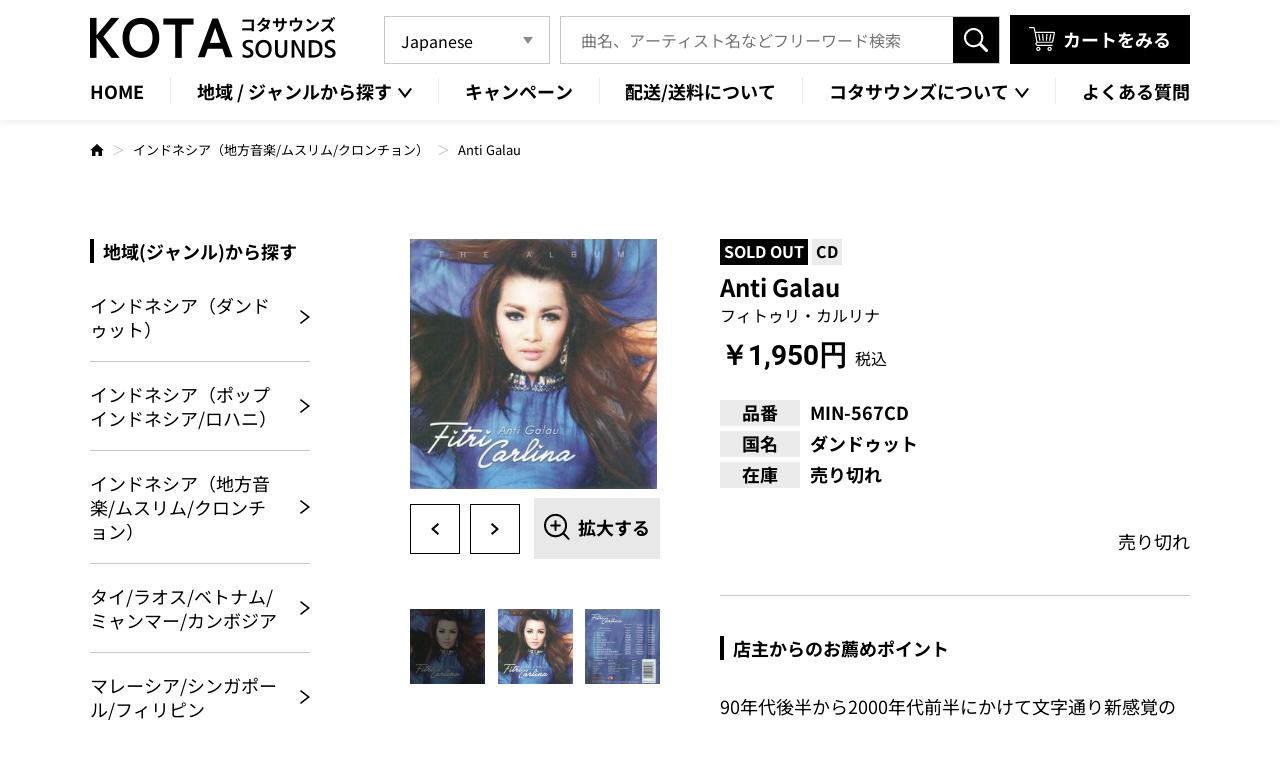

--- FILE ---
content_type: text/html; charset=UTF-8
request_url: https://kota-sounds.com/item/9460/
body_size: 16558
content:
<!DOCTYPE HTML>
<html class="showPage">
<head>
<meta name="google-site-verification" content="hnPrY0-Mju0IbH2U6BxiJ3GJLFXYTNo1w1EB5tcxcrk" />
<meta charset="UTF-8">
<meta name="viewport" content="width=device-width">
<meta name="format-detection" content="telephone=no">
<title>
Anti Galau｜ワールドミュージックCD通信販売専門店コタサウンズ｜コタサウンズ</title>
<meta name="description" content="Anti Galau｜東南アジア、東アジア、南アジア、中東、アフリカ、ヨーロッパなど、ワールドミュージックのCDやDVD、 カセットテープ、VCDを通信販売しております。一般的なCD販売店では取扱いの無い国のレアな音源も豊富に取り扱っております。" />
<!-- ogp -->
<meta property="og:title" content="ワールドミュージックCD通信販売専門店コタサウンズ｜コタサウンズ">
<meta property="og:site_name" content="ワールドミュージックCD通信販売専門店コタサウンズ｜コタサウンズ">
<meta property="og:description" content="東南アジア、東アジア、南アジア、中東、アフリカ、ヨーロッパなど、ワールドミュージックのCDやDVD、 カセットテープ、VCDを通信販売しております。一般的なCD販売店では取扱いの無い国のレアな音源も豊富に取り扱っております。">
<meta property="og:type" content="website">
<meta property="og:url" content="https://kota-sounds.com">
<meta property="og:image" content="https://kota-sounds.com/wp/wp-content/themes/kota-sounds2024/img/common/no-image01.jpg" />
<meta property="og:locale" content="ja_JP">
<!-- ogp -->
<script type="application/ld+json">
 {
  "@context": "https://schema.org",
  "@type": "WebSite",
  "name": "KOTA SOUNDS",
  "url": "https://kota-sounds.com"
 }
</script>
<!-- Google tag (gtag.js) -->
<!-- Google tag (gtag.js) -->
<link rel="stylesheet" type="text/css" href="https://kota-sounds.com/wp/wp-content/themes/kota-sounds2024/css/reset.css">
<link rel="stylesheet" type="text/css" href="https://kota-sounds.com/wp/wp-content/themes/kota-sounds2024/css/animation.css">
<link rel="stylesheet" type="text/css" href="https://kota-sounds.com/wp/wp-content/themes/kota-sounds2024/css/common.css" media="print,only screen and (min-width:769px)">
<link rel="stylesheet" type="text/css" href="https://kota-sounds.com/wp/wp-content/themes/kota-sounds2024/css/unique.css" media="print,only screen and (min-width:769px)">
<link rel="stylesheet" type="text/css" href="https://kota-sounds.com/wp/wp-content/themes/kota-sounds2024/css/sp.css" media="only screen and (min-width: 0px) and (max-width: 768px)">
<link rel="stylesheet" type="text/css" href="https://kota-sounds.com/wp/wp-content/themes/kota-sounds2024/css/default.css" media="only screen and (min-width: 0px) and (max-width: 768px)">
<link rel="stylesheet" type="text/css" href="https://kota-sounds.com/wp/wp-content/themes/kota-sounds2024/css/component.css" media="only screen and (min-width: 0px) and (max-width: 768px)">
<link rel="stylesheet" type="text/css" href="https://kota-sounds.com/wp/wp-content/themes/kota-sounds2024/slick/slick.css">
<link rel="stylesheet" type="text/css" href="https://kota-sounds.com/wp/wp-content/themes/kota-sounds2024/slick/slick-theme.css">
<meta name='robots' content='max-image-preview:large' />
<script type="text/javascript">
/* <![CDATA[ */
window._wpemojiSettings = {"baseUrl":"https:\/\/s.w.org\/images\/core\/emoji\/15.0.3\/72x72\/","ext":".png","svgUrl":"https:\/\/s.w.org\/images\/core\/emoji\/15.0.3\/svg\/","svgExt":".svg","source":{"concatemoji":"https:\/\/kota-sounds.com\/wp\/wp-includes\/js\/wp-emoji-release.min.js"}};
/*! This file is auto-generated */
!function(i,n){var o,s,e;function c(e){try{var t={supportTests:e,timestamp:(new Date).valueOf()};sessionStorage.setItem(o,JSON.stringify(t))}catch(e){}}function p(e,t,n){e.clearRect(0,0,e.canvas.width,e.canvas.height),e.fillText(t,0,0);var t=new Uint32Array(e.getImageData(0,0,e.canvas.width,e.canvas.height).data),r=(e.clearRect(0,0,e.canvas.width,e.canvas.height),e.fillText(n,0,0),new Uint32Array(e.getImageData(0,0,e.canvas.width,e.canvas.height).data));return t.every(function(e,t){return e===r[t]})}function u(e,t,n){switch(t){case"flag":return n(e,"\ud83c\udff3\ufe0f\u200d\u26a7\ufe0f","\ud83c\udff3\ufe0f\u200b\u26a7\ufe0f")?!1:!n(e,"\ud83c\uddfa\ud83c\uddf3","\ud83c\uddfa\u200b\ud83c\uddf3")&&!n(e,"\ud83c\udff4\udb40\udc67\udb40\udc62\udb40\udc65\udb40\udc6e\udb40\udc67\udb40\udc7f","\ud83c\udff4\u200b\udb40\udc67\u200b\udb40\udc62\u200b\udb40\udc65\u200b\udb40\udc6e\u200b\udb40\udc67\u200b\udb40\udc7f");case"emoji":return!n(e,"\ud83d\udc26\u200d\u2b1b","\ud83d\udc26\u200b\u2b1b")}return!1}function f(e,t,n){var r="undefined"!=typeof WorkerGlobalScope&&self instanceof WorkerGlobalScope?new OffscreenCanvas(300,150):i.createElement("canvas"),a=r.getContext("2d",{willReadFrequently:!0}),o=(a.textBaseline="top",a.font="600 32px Arial",{});return e.forEach(function(e){o[e]=t(a,e,n)}),o}function t(e){var t=i.createElement("script");t.src=e,t.defer=!0,i.head.appendChild(t)}"undefined"!=typeof Promise&&(o="wpEmojiSettingsSupports",s=["flag","emoji"],n.supports={everything:!0,everythingExceptFlag:!0},e=new Promise(function(e){i.addEventListener("DOMContentLoaded",e,{once:!0})}),new Promise(function(t){var n=function(){try{var e=JSON.parse(sessionStorage.getItem(o));if("object"==typeof e&&"number"==typeof e.timestamp&&(new Date).valueOf()<e.timestamp+604800&&"object"==typeof e.supportTests)return e.supportTests}catch(e){}return null}();if(!n){if("undefined"!=typeof Worker&&"undefined"!=typeof OffscreenCanvas&&"undefined"!=typeof URL&&URL.createObjectURL&&"undefined"!=typeof Blob)try{var e="postMessage("+f.toString()+"("+[JSON.stringify(s),u.toString(),p.toString()].join(",")+"));",r=new Blob([e],{type:"text/javascript"}),a=new Worker(URL.createObjectURL(r),{name:"wpTestEmojiSupports"});return void(a.onmessage=function(e){c(n=e.data),a.terminate(),t(n)})}catch(e){}c(n=f(s,u,p))}t(n)}).then(function(e){for(var t in e)n.supports[t]=e[t],n.supports.everything=n.supports.everything&&n.supports[t],"flag"!==t&&(n.supports.everythingExceptFlag=n.supports.everythingExceptFlag&&n.supports[t]);n.supports.everythingExceptFlag=n.supports.everythingExceptFlag&&!n.supports.flag,n.DOMReady=!1,n.readyCallback=function(){n.DOMReady=!0}}).then(function(){return e}).then(function(){var e;n.supports.everything||(n.readyCallback(),(e=n.source||{}).concatemoji?t(e.concatemoji):e.wpemoji&&e.twemoji&&(t(e.twemoji),t(e.wpemoji)))}))}((window,document),window._wpemojiSettings);
/* ]]> */
</script>
<style id='wp-emoji-styles-inline-css' type='text/css'>

	img.wp-smiley, img.emoji {
		display: inline !important;
		border: none !important;
		box-shadow: none !important;
		height: 1em !important;
		width: 1em !important;
		margin: 0 0.07em !important;
		vertical-align: -0.1em !important;
		background: none !important;
		padding: 0 !important;
	}
</style>
<link rel='stylesheet' id='wp-block-library-css' href='https://kota-sounds.com/wp/wp-includes/css/dist/block-library/style.min.css' type='text/css' media='all' />
<style id='classic-theme-styles-inline-css' type='text/css'>
/*! This file is auto-generated */
.wp-block-button__link{color:#fff;background-color:#32373c;border-radius:9999px;box-shadow:none;text-decoration:none;padding:calc(.667em + 2px) calc(1.333em + 2px);font-size:1.125em}.wp-block-file__button{background:#32373c;color:#fff;text-decoration:none}
</style>
<style id='global-styles-inline-css' type='text/css'>
body{--wp--preset--color--black: #000000;--wp--preset--color--cyan-bluish-gray: #abb8c3;--wp--preset--color--white: #ffffff;--wp--preset--color--pale-pink: #f78da7;--wp--preset--color--vivid-red: #cf2e2e;--wp--preset--color--luminous-vivid-orange: #ff6900;--wp--preset--color--luminous-vivid-amber: #fcb900;--wp--preset--color--light-green-cyan: #7bdcb5;--wp--preset--color--vivid-green-cyan: #00d084;--wp--preset--color--pale-cyan-blue: #8ed1fc;--wp--preset--color--vivid-cyan-blue: #0693e3;--wp--preset--color--vivid-purple: #9b51e0;--wp--preset--gradient--vivid-cyan-blue-to-vivid-purple: linear-gradient(135deg,rgba(6,147,227,1) 0%,rgb(155,81,224) 100%);--wp--preset--gradient--light-green-cyan-to-vivid-green-cyan: linear-gradient(135deg,rgb(122,220,180) 0%,rgb(0,208,130) 100%);--wp--preset--gradient--luminous-vivid-amber-to-luminous-vivid-orange: linear-gradient(135deg,rgba(252,185,0,1) 0%,rgba(255,105,0,1) 100%);--wp--preset--gradient--luminous-vivid-orange-to-vivid-red: linear-gradient(135deg,rgba(255,105,0,1) 0%,rgb(207,46,46) 100%);--wp--preset--gradient--very-light-gray-to-cyan-bluish-gray: linear-gradient(135deg,rgb(238,238,238) 0%,rgb(169,184,195) 100%);--wp--preset--gradient--cool-to-warm-spectrum: linear-gradient(135deg,rgb(74,234,220) 0%,rgb(151,120,209) 20%,rgb(207,42,186) 40%,rgb(238,44,130) 60%,rgb(251,105,98) 80%,rgb(254,248,76) 100%);--wp--preset--gradient--blush-light-purple: linear-gradient(135deg,rgb(255,206,236) 0%,rgb(152,150,240) 100%);--wp--preset--gradient--blush-bordeaux: linear-gradient(135deg,rgb(254,205,165) 0%,rgb(254,45,45) 50%,rgb(107,0,62) 100%);--wp--preset--gradient--luminous-dusk: linear-gradient(135deg,rgb(255,203,112) 0%,rgb(199,81,192) 50%,rgb(65,88,208) 100%);--wp--preset--gradient--pale-ocean: linear-gradient(135deg,rgb(255,245,203) 0%,rgb(182,227,212) 50%,rgb(51,167,181) 100%);--wp--preset--gradient--electric-grass: linear-gradient(135deg,rgb(202,248,128) 0%,rgb(113,206,126) 100%);--wp--preset--gradient--midnight: linear-gradient(135deg,rgb(2,3,129) 0%,rgb(40,116,252) 100%);--wp--preset--font-size--small: 13px;--wp--preset--font-size--medium: 20px;--wp--preset--font-size--large: 36px;--wp--preset--font-size--x-large: 42px;--wp--preset--spacing--20: 0.44rem;--wp--preset--spacing--30: 0.67rem;--wp--preset--spacing--40: 1rem;--wp--preset--spacing--50: 1.5rem;--wp--preset--spacing--60: 2.25rem;--wp--preset--spacing--70: 3.38rem;--wp--preset--spacing--80: 5.06rem;--wp--preset--shadow--natural: 6px 6px 9px rgba(0, 0, 0, 0.2);--wp--preset--shadow--deep: 12px 12px 50px rgba(0, 0, 0, 0.4);--wp--preset--shadow--sharp: 6px 6px 0px rgba(0, 0, 0, 0.2);--wp--preset--shadow--outlined: 6px 6px 0px -3px rgba(255, 255, 255, 1), 6px 6px rgba(0, 0, 0, 1);--wp--preset--shadow--crisp: 6px 6px 0px rgba(0, 0, 0, 1);}:where(.is-layout-flex){gap: 0.5em;}:where(.is-layout-grid){gap: 0.5em;}body .is-layout-flex{display: flex;}body .is-layout-flex{flex-wrap: wrap;align-items: center;}body .is-layout-flex > *{margin: 0;}body .is-layout-grid{display: grid;}body .is-layout-grid > *{margin: 0;}:where(.wp-block-columns.is-layout-flex){gap: 2em;}:where(.wp-block-columns.is-layout-grid){gap: 2em;}:where(.wp-block-post-template.is-layout-flex){gap: 1.25em;}:where(.wp-block-post-template.is-layout-grid){gap: 1.25em;}.has-black-color{color: var(--wp--preset--color--black) !important;}.has-cyan-bluish-gray-color{color: var(--wp--preset--color--cyan-bluish-gray) !important;}.has-white-color{color: var(--wp--preset--color--white) !important;}.has-pale-pink-color{color: var(--wp--preset--color--pale-pink) !important;}.has-vivid-red-color{color: var(--wp--preset--color--vivid-red) !important;}.has-luminous-vivid-orange-color{color: var(--wp--preset--color--luminous-vivid-orange) !important;}.has-luminous-vivid-amber-color{color: var(--wp--preset--color--luminous-vivid-amber) !important;}.has-light-green-cyan-color{color: var(--wp--preset--color--light-green-cyan) !important;}.has-vivid-green-cyan-color{color: var(--wp--preset--color--vivid-green-cyan) !important;}.has-pale-cyan-blue-color{color: var(--wp--preset--color--pale-cyan-blue) !important;}.has-vivid-cyan-blue-color{color: var(--wp--preset--color--vivid-cyan-blue) !important;}.has-vivid-purple-color{color: var(--wp--preset--color--vivid-purple) !important;}.has-black-background-color{background-color: var(--wp--preset--color--black) !important;}.has-cyan-bluish-gray-background-color{background-color: var(--wp--preset--color--cyan-bluish-gray) !important;}.has-white-background-color{background-color: var(--wp--preset--color--white) !important;}.has-pale-pink-background-color{background-color: var(--wp--preset--color--pale-pink) !important;}.has-vivid-red-background-color{background-color: var(--wp--preset--color--vivid-red) !important;}.has-luminous-vivid-orange-background-color{background-color: var(--wp--preset--color--luminous-vivid-orange) !important;}.has-luminous-vivid-amber-background-color{background-color: var(--wp--preset--color--luminous-vivid-amber) !important;}.has-light-green-cyan-background-color{background-color: var(--wp--preset--color--light-green-cyan) !important;}.has-vivid-green-cyan-background-color{background-color: var(--wp--preset--color--vivid-green-cyan) !important;}.has-pale-cyan-blue-background-color{background-color: var(--wp--preset--color--pale-cyan-blue) !important;}.has-vivid-cyan-blue-background-color{background-color: var(--wp--preset--color--vivid-cyan-blue) !important;}.has-vivid-purple-background-color{background-color: var(--wp--preset--color--vivid-purple) !important;}.has-black-border-color{border-color: var(--wp--preset--color--black) !important;}.has-cyan-bluish-gray-border-color{border-color: var(--wp--preset--color--cyan-bluish-gray) !important;}.has-white-border-color{border-color: var(--wp--preset--color--white) !important;}.has-pale-pink-border-color{border-color: var(--wp--preset--color--pale-pink) !important;}.has-vivid-red-border-color{border-color: var(--wp--preset--color--vivid-red) !important;}.has-luminous-vivid-orange-border-color{border-color: var(--wp--preset--color--luminous-vivid-orange) !important;}.has-luminous-vivid-amber-border-color{border-color: var(--wp--preset--color--luminous-vivid-amber) !important;}.has-light-green-cyan-border-color{border-color: var(--wp--preset--color--light-green-cyan) !important;}.has-vivid-green-cyan-border-color{border-color: var(--wp--preset--color--vivid-green-cyan) !important;}.has-pale-cyan-blue-border-color{border-color: var(--wp--preset--color--pale-cyan-blue) !important;}.has-vivid-cyan-blue-border-color{border-color: var(--wp--preset--color--vivid-cyan-blue) !important;}.has-vivid-purple-border-color{border-color: var(--wp--preset--color--vivid-purple) !important;}.has-vivid-cyan-blue-to-vivid-purple-gradient-background{background: var(--wp--preset--gradient--vivid-cyan-blue-to-vivid-purple) !important;}.has-light-green-cyan-to-vivid-green-cyan-gradient-background{background: var(--wp--preset--gradient--light-green-cyan-to-vivid-green-cyan) !important;}.has-luminous-vivid-amber-to-luminous-vivid-orange-gradient-background{background: var(--wp--preset--gradient--luminous-vivid-amber-to-luminous-vivid-orange) !important;}.has-luminous-vivid-orange-to-vivid-red-gradient-background{background: var(--wp--preset--gradient--luminous-vivid-orange-to-vivid-red) !important;}.has-very-light-gray-to-cyan-bluish-gray-gradient-background{background: var(--wp--preset--gradient--very-light-gray-to-cyan-bluish-gray) !important;}.has-cool-to-warm-spectrum-gradient-background{background: var(--wp--preset--gradient--cool-to-warm-spectrum) !important;}.has-blush-light-purple-gradient-background{background: var(--wp--preset--gradient--blush-light-purple) !important;}.has-blush-bordeaux-gradient-background{background: var(--wp--preset--gradient--blush-bordeaux) !important;}.has-luminous-dusk-gradient-background{background: var(--wp--preset--gradient--luminous-dusk) !important;}.has-pale-ocean-gradient-background{background: var(--wp--preset--gradient--pale-ocean) !important;}.has-electric-grass-gradient-background{background: var(--wp--preset--gradient--electric-grass) !important;}.has-midnight-gradient-background{background: var(--wp--preset--gradient--midnight) !important;}.has-small-font-size{font-size: var(--wp--preset--font-size--small) !important;}.has-medium-font-size{font-size: var(--wp--preset--font-size--medium) !important;}.has-large-font-size{font-size: var(--wp--preset--font-size--large) !important;}.has-x-large-font-size{font-size: var(--wp--preset--font-size--x-large) !important;}
.wp-block-navigation a:where(:not(.wp-element-button)){color: inherit;}
:where(.wp-block-post-template.is-layout-flex){gap: 1.25em;}:where(.wp-block-post-template.is-layout-grid){gap: 1.25em;}
:where(.wp-block-columns.is-layout-flex){gap: 2em;}:where(.wp-block-columns.is-layout-grid){gap: 2em;}
.wp-block-pullquote{font-size: 1.5em;line-height: 1.6;}
</style>
<link rel='stylesheet' id='contact-form-7-css' href='https://kota-sounds.com/wp/wp-content/plugins/contact-form-7/includes/css/styles.css' type='text/css' media='all' />
<link rel='stylesheet' id='contact-form-7-confirm-css' href='https://kota-sounds.com/wp/wp-content/plugins/contact-form-7-add-confirm/includes/css/styles.css' type='text/css' media='all' />
<link rel='stylesheet' id='fancybox-css' href='https://kota-sounds.com/wp/wp-content/plugins/easy-fancybox/fancybox/1.5.4/jquery.fancybox.min.css' type='text/css' media='screen' />
<link rel='stylesheet' id='usces_default_css-css' href='https://kota-sounds.com/wp/wp-content/plugins/usc-e-shop/css/usces_default.css' type='text/css' media='all' />
<link rel='stylesheet' id='dashicons-css' href='https://kota-sounds.com/wp/wp-includes/css/dashicons.min.css' type='text/css' media='all' />
<link rel='stylesheet' id='usces_cart_css-css' href='https://kota-sounds.com/wp/wp-content/plugins/usc-e-shop/css/usces_cart.css' type='text/css' media='all' />
<script type="text/javascript" src="https://kota-sounds.com/wp/wp-includes/js/jquery/jquery.min.js" id="jquery-core-js"></script>
<script type="text/javascript" src="https://kota-sounds.com/wp/wp-includes/js/jquery/jquery-migrate.min.js" id="jquery-migrate-js"></script>
<link rel="https://api.w.org/" href="https://kota-sounds.com/wp-json/" /><link rel="alternate" type="application/json" href="https://kota-sounds.com/wp-json/wp/v2/posts/9460" /><link rel="EditURI" type="application/rsd+xml" title="RSD" href="https://kota-sounds.com/wp/xmlrpc.php?rsd" />
<link rel="canonical" href="https://kota-sounds.com/item/9460/" />
<link rel='shortlink' href='https://kota-sounds.com/?p=9460' />
<link rel="alternate" type="application/json+oembed" href="https://kota-sounds.com/wp-json/oembed/1.0/embed?url=https%3A%2F%2Fkota-sounds.com%2Fitem%2F9460%2F" />
<link rel="alternate" type="text/xml+oembed" href="https://kota-sounds.com/wp-json/oembed/1.0/embed?url=https%3A%2F%2Fkota-sounds.com%2Fitem%2F9460%2F&#038;format=xml" />

<meta property="og:title" content="Anti Galau">
<meta property="og:type" content="product">
<meta property="og:description" content="Anti Galau">
<meta property="og:url" content="https://kota-sounds.com/item/9460/">
<meta property="og:image" content="https://kota-sounds.com/wp/wp-content/uploads/2017/09/MIN-567CD1-104x95.jpg">
<meta property="og:site_name" content="コタサウンズ">			<!-- WCEX_Google_Analytics_4 plugins -->
			<!-- Global site tag (gtag.js) - Google Analytics -->
			<script async src="https://www.googletagmanager.com/gtag/js?id=G-8Y5ZD9QWQD"></script>
			<script>
				window.dataLayer = window.dataLayer || [];
				function gtag(){dataLayer.push(arguments);}
				gtag('js', new Date());

				gtag('config', 'G-8Y5ZD9QWQD');
			</script>
						<!-- WCEX_Google_Analytics_4 plugins -->
			<script>
				gtag('event', 'view_item', {"currency":"JPY","items":[{"item_id":"MIN-567CD","item_name":"Anti Galau MIN-567CD  MIN-567CD","currency":"JPY","discount":0,"item_category":"\u30a4\u30f3\u30c9\u30cd\u30b7\u30a2\uff08\u30c0\u30f3\u30c9\u30a5\u30c3\u30c8\uff09","item_variant":"MIN-567CD","price":1950}],"value":1950});
			</script>
		<link rel="icon" href="https://kota-sounds.com/wp/wp-content/uploads/2024/04/cropped-favicon-32x32.png" sizes="32x32" />
<link rel="icon" href="https://kota-sounds.com/wp/wp-content/uploads/2024/04/cropped-favicon-192x192.png" sizes="192x192" />
<link rel="apple-touch-icon" href="https://kota-sounds.com/wp/wp-content/uploads/2024/04/cropped-favicon-180x180.png" />
<meta name="msapplication-TileImage" content="https://kota-sounds.com/wp/wp-content/uploads/2024/04/cropped-favicon-270x270.png" />
<script type="text/javascript" src="https://kota-sounds.com/wp/wp-content/themes/kota-sounds2024/slick/slick.min.js" defer="defer"></script>
<script type="text/javascript" src="https://kota-sounds.com/wp/wp-content/themes/kota-sounds2024/js/jquery.inview.js" defer="defer"></script>
<script type="text/javascript" src="https://kota-sounds.com/wp/wp-content/themes/kota-sounds2024/js/scroll-animation.js" defer="defer"></script>
<script type="text/javascript" src="https://kota-sounds.com/wp/wp-content/themes/kota-sounds2024/js/fixed-class.js" defer="defer"></script>
<script type="text/javascript" src="https://kota-sounds.com/wp/wp-content/themes/kota-sounds2024/js/smoothscrollex.js" defer="defer"></script>
<script type="text/javascript" src="https://kota-sounds.com/wp/wp-content/themes/kota-sounds2024/js/custom-sp.js" defer="defer"></script>
<script src="https://kota-sounds.com/wp/wp-content/themes/kota-sounds2024/js/jquery.autoKana.js" defer="defer"></script>
<script defer="defer">
jQuery(document).ready(function(){
jQuery.fn.autoKana('#your-name', '#kana', {katakana:false});
});
</script>
<script type="text/javascript" src="https://ajaxzip3.github.io/ajaxzip3.js" defer="defer"></script>
<script defer="defer">
jQuery(function() {
	 jQuery('input[name="customer[zipcode]"]').keyup(function(){
        AjaxZip3.zip2addr(this, '', 'customer[address1]','customer[address1]');
    });
	jQuery('input[name="delivery[zipcode]"]').keyup(function(){
        AjaxZip3.zip2addr(this, '', 'delivery[address1]','delivery[address1]');
    });
});
</script>
</head>
	
<body class="post-template-default single single-post postid-9460 single-format-standard" ontouchstart="">

<header>
    <div id="header">
		<div class="header_inner wrap">
			<div class="header_inner_top flex">
								<div class="logo">
					<a href="https://kota-sounds.com">
						<img src="https://kota-sounds.com/wp/wp-content/themes/kota-sounds2024/img/common/logo.png" width="246" height="41" alt="ワールドミュージックCD通信販売専門店コタサウンズ｜コタサウンズ"/>
					</a>
				</div>
					
				<div class="right flex">
					<div class="language_box pc">
						<div class="gtranslate_wrapper" id="gt-wrapper-71260931"></div>					</div>
					<div class="search-area">
	<form role="search" method="get" action="https://kota-sounds.com" id="searchform">
		<input name="s" id="s" type="text" placeholder="曲名、アーティスト名などフリーワード検索"/>
			<input type="hidden" name="post_type" value="post" />
		<input id="submit" type="submit" value="検索" />
	</form>
</div>					<div class="cart_link">
						<a href="https://kota-sounds.com/usces-cart/"><span class="shiro bold">カートをみる</span></a>
					</div>
				</div>
			</div>
			
			<div class="gnav pc">
				<ul class="flex">
					<li class="gnav02"><a href="https://kota-sounds.com"><span>HOME</span></a></li>
					<li id="gnav01" class="gnav_first">
						<p><span>地域 / ジャンルから探す</span></p>
						<div class="gnav_bg">
							<ul class="gnav_second flex">
																<li><a href="https://kota-sounds.com/category/item/area/dangdut/"><span>インドネシア（ダンドゥット）</span></a></li>
																<li><a href="https://kota-sounds.com/category/item/area/indonesia_pop/"><span>インドネシア（ポップインドネシア/ロハニ）</span></a></li>
																<li><a href="https://kota-sounds.com/category/item/area/indonesia_region/"><span>インドネシア（地方音楽/ムスリム/クロンチョン）</span></a></li>
																<li><a href="https://kota-sounds.com/category/item/area/thai-myanmar-indochina/"><span>タイ/ラオス/ベトナム/ミャンマー/カンボジア</span></a></li>
																<li><a href="https://kota-sounds.com/category/item/area/malaysia_philippines/"><span>マレーシア/シンガポール/フィリピン</span></a></li>
																<li><a href="https://kota-sounds.com/category/item/area/hongkong-taiwan-korea/"><span>香港/台湾/韓国</span></a></li>
																<li><a href="https://kota-sounds.com/category/item/area/china-southeast_asia/"><span>中国/東南アジア中国語</span></a></li>
																<li><a href="https://kota-sounds.com/category/item/area/arabia-north_africa/"><span>アラブ/北アフリカ</span></a></li>
																<li><a href="https://kota-sounds.com/category/item/area/africa-india/"><span>アフリカ/インド洋</span></a></li>
																<li><a href="https://kota-sounds.com/category/item/area/european/"><span>欧州（ギリシャ/東欧/他）</span></a></li>
																<li><a href="https://kota-sounds.com/category/item/area/turk-persia/"><span>トルコ/ペルシア</span></a></li>
																<li><a href="https://kota-sounds.com/category/item/area/therworldmusic/"><span>その他地域/ジャンル</span></a></li>
									
							</ul>
						</div>
					</li>
					<li class="gnav02"><a href="https://kota-sounds.com/campaign"><span>キャンペーン</span></a></li>
					<li class="gnav02"><a href="https://kota-sounds.com/guidelines/#p06Box02"><span>配送/送料について</span></a></li>
					<li id="gnav02" class="gnav_first">
						<p><span>コタサウンズについて</span></p>
						<div class="gnav_bg">
							<ul class="gnav_second flex">
								<li><a href="https://kota-sounds.com/about"><span>コタサウンズについて</span></a></li>
								<li><a href="https://kota-sounds.com/blog"><span>お知らせ</span></a></li>
							</ul>
						</div>
					</li>
					<li class="gnav02"><a href="https://kota-sounds.com/guidelines/#p06Box04"><span>よくある質問</span></a></li>
				</ul>
			</div>
			
			<div class="gnav sp">
				<ul>
					<li id="gnav_first01" class="gnav_first">
						<p><span>地域・ジャンル一覧</span></p>
					</li>
					<li>
						<div class="search-area">
	<form role="search" method="get" action="https://kota-sounds.com" id="searchform">
		<input name="s" id="s" type="text" placeholder="曲名、アーティスト名などフリーワード検索"/>
			<input type="hidden" name="post_type" value="post" />
		<input id="submit" type="submit" value="検索" />
	</form>
</div>					</li>
				</ul>
				<div id="gnav_second01" class="gnav_second">
					<div id="overlay-nav01" class="overlay-nav"></div>
					<div class="gnav_second_wrap">
						<ul class="gnav_second_list">
													<li><a href="https://kota-sounds.com/category/item/area/dangdut/"><span>インドネシア（ダンドゥット）</span></a></li>
												<li><a href="https://kota-sounds.com/category/item/area/indonesia_pop/"><span>インドネシア（ポップインドネシア/ロハニ）</span></a></li>
												<li><a href="https://kota-sounds.com/category/item/area/indonesia_region/"><span>インドネシア（地方音楽/ムスリム/クロンチョン）</span></a></li>
												<li><a href="https://kota-sounds.com/category/item/area/thai-myanmar-indochina/"><span>タイ/ラオス/ベトナム/ミャンマー/カンボジア</span></a></li>
												<li><a href="https://kota-sounds.com/category/item/area/malaysia_philippines/"><span>マレーシア/シンガポール/フィリピン</span></a></li>
												<li><a href="https://kota-sounds.com/category/item/area/hongkong-taiwan-korea/"><span>香港/台湾/韓国</span></a></li>
												<li><a href="https://kota-sounds.com/category/item/area/china-southeast_asia/"><span>中国/東南アジア中国語</span></a></li>
												<li><a href="https://kota-sounds.com/category/item/area/arabia-north_africa/"><span>アラブ/北アフリカ</span></a></li>
												<li><a href="https://kota-sounds.com/category/item/area/africa-india/"><span>アフリカ/インド洋</span></a></li>
												<li><a href="https://kota-sounds.com/category/item/area/european/"><span>欧州（ギリシャ/東欧/他）</span></a></li>
												<li><a href="https://kota-sounds.com/category/item/area/turk-persia/"><span>トルコ/ペルシア</span></a></li>
												<li><a href="https://kota-sounds.com/category/item/area/therworldmusic/"><span>その他地域/ジャンル</span></a></li>
												</ul>
						<div class="close_btn"><span class="shiro">閉じる</span></div>
					</div>
				</div>
			</div>
		</div>

		<div id="sp-gnav" class="sp">
			<div class="sp-nav-btn">
				<div class="border_box">
					<span class="border01"></span><span class="border02"></span><span class="border03"></span>
				</div>
				<p class="shiro">メニュー</p>
			</div>
			<div class="sp-nav-list sp">
				<div id="overlay-nav03" class="overlay-nav"></div>
				<div class="navs-list-wrap">
					<ul class="navs-list">
						<li><a href="https://kota-sounds.com/usces-cart/"><span>カートをみる</span></a></li>
						<li><a href="https://kota-sounds.com/campaign"><span>キャンペーン</span></a></li>
						<li><a href="https://kota-sounds.com/about"><span>コタサウンズについて</span></a></li>
						<li><a href="https://kota-sounds.com/guidelines/#p06Box02"><span>配送/送料について</span></a></li>
						<li><a href="https://kota-sounds.com/blog"><span>お知らせ</span></a></li>
						<li><a href="https://kota-sounds.com/contact"><span>お問い合わせ</span></a></li>
					</ul>
					<div class="sns_box flex">
						<!--<a href="#" target="_blank" rel="noreferrer"><img src="https://kota-sounds.com/wp/wp-content/themes/kota-sounds2024/img/common/icon_f_white.png" width="41" height="40" alt="Facebook"/></a>-->
						<!-- <a href="#" target="_blank" rel="noreferrer"><img src="https://kota-sounds.com/wp/wp-content/themes/kota-sounds2024/img/common/icon_x_white.png" width="46.5" height="40" alt="X"/></a>
						<a href="#" target="_blank" rel="noreferrer"><img src="https://kota-sounds.com/wp/wp-content/themes/kota-sounds2024/img/common/icon_i_white.png" width="40" height="40" alt="Instagram"/></a>-->
						<a href="https://line.me/R/ti/p/@346ybznv?oat_content=url" target="_blank" rel="noreferrer"><img src="https://kota-sounds.com/wp/wp-content/themes/kota-sounds2024/img/common/icon_l_white.png" width="41" height="40" alt="LINE"/></a>
					</div>
					<div class="language_box">
						<div class="gtranslate_wrapper" id="gt-wrapper-74519763"></div>					</div>
				</div>	
			</div>
		</div>
	</div>
</header>
<div id="fixed_trigger"></div>

<div id="bread">
	<div class="wrap">
		<ul class="bread-list flex">
			<li><a href="https://kota-sounds.com"><img src="https://kota-sounds.com/wp/wp-content/themes/kota-sounds2024/img/common/home_icon.svg" alt=""/></a></li>
			<li><a href="https://kota-sounds.com/category/item/area/indonesia_region">インドネシア（地方音楽/ムスリム/クロンチョン）</a></li>
			<li>Anti Galau</li>
		</ul>
	</div>
</div>

<main>
	<div id="contents" class="under-cont">
		<div class="wrap twin">
			<div id="kasou_side" class="two-side">
				<div class="sideBox sideBox01">
	<h2 class="side-tit">地域(ジャンル)から探す</h2>
	<ul class="side-links">
				<li><a href="https://kota-sounds.com/category/item/area/dangdut/"><span>インドネシア（ダンドゥット）</span></a></li>
				<li><a href="https://kota-sounds.com/category/item/area/indonesia_pop/"><span>インドネシア（ポップインドネシア/ロハニ）</span></a></li>
				<li><a href="https://kota-sounds.com/category/item/area/indonesia_region/"><span>インドネシア（地方音楽/ムスリム/クロンチョン）</span></a></li>
				<li><a href="https://kota-sounds.com/category/item/area/thai-myanmar-indochina/"><span>タイ/ラオス/ベトナム/ミャンマー/カンボジア</span></a></li>
				<li><a href="https://kota-sounds.com/category/item/area/malaysia_philippines/"><span>マレーシア/シンガポール/フィリピン</span></a></li>
				<li><a href="https://kota-sounds.com/category/item/area/hongkong-taiwan-korea/"><span>香港/台湾/韓国</span></a></li>
				<li><a href="https://kota-sounds.com/category/item/area/china-southeast_asia/"><span>中国/東南アジア中国語</span></a></li>
				<li><a href="https://kota-sounds.com/category/item/area/arabia-north_africa/"><span>アラブ/北アフリカ</span></a></li>
				<li><a href="https://kota-sounds.com/category/item/area/africa-india/"><span>アフリカ/インド洋</span></a></li>
				<li><a href="https://kota-sounds.com/category/item/area/european/"><span>欧州（ギリシャ/東欧/他）</span></a></li>
				<li><a href="https://kota-sounds.com/category/item/area/turk-persia/"><span>トルコ/ペルシア</span></a></li>
				<li><a href="https://kota-sounds.com/category/item/area/therworldmusic/"><span>その他地域/ジャンル</span></a></li>
			
	</ul>
</div>
<div class="sideBox sideBox02">
	<h2 class="side-tit">インフォメーション</h2>
	<ul class="side-links">
		<li><a href="https://kota-sounds.com/about">コタサウンズについて</a></li>
		<li><a href="https://kota-sounds.com/guidelines">ご利用ガイド</a></li>
		<li><a href="https://kota-sounds.com/guidelines/#p06Box04">よくある質問</a></li>
	</ul>
</div>
<div class="sideBox sideBox03">
	<h2 class="side-tit">FOLLOW US</h2>
	<ul class="side-box flex">
		<!--<li>
			<a href="#" target="_blank" rel="noreferrer">
				<img src="https://kota-sounds.com/wp/wp-content/themes/kota-sounds2024/img/top/icon_f.png" width="41" height="40" alt="Facebook"/>
			</a>
		</li>-->
		<!--<li>
			<a href="#" target="_blank" rel="noreferrer">
				<img src="https://kota-sounds.com/wp/wp-content/themes/kota-sounds2024/img/top/icon_x.png" width="46.5" height="40" alt="X"/>
			</a>
		</li>
		<li>
			<a href="#" target="_blank" rel="noreferrer">
				<img src="https://kota-sounds.com/wp/wp-content/themes/kota-sounds2024/img/top/icon_i.png" width="40" height="40" alt="Instagram"/>
			</a>
		</li>-->
		<li>
			<a href="https://line.me/R/ti/p/@346ybznv?oat_content=url" target="_blank" rel="noreferrer">
				<img src="https://kota-sounds.com/wp/wp-content/themes/kota-sounds2024/img/top/icon_l.png" width="41" height="40" alt="LINE"/>
			</a>
		</li>
	</ul>
</div>			</div>
			<div id="kasou_main" class="two-main">
			
			<div class="post-9460 post type-post status-publish format-standard hentry category-dangdut category-item category-east-java category-sold-out category-area" id="post-9460">
				<div class="single-itemBox flex">
																				<!--1SKU-->
					<div class="gallery_img">
						<div class="gallery_main">
							<div class="gallery_main01">
								<img width="247" height="250" src="https://kota-sounds.com/wp/wp-content/uploads/2017/09/MIN-567CD1.jpg" class="attachment-250x250 size-250x250" alt="MIN-567CD" decoding="async" fetchpriority="high" srcset="https://kota-sounds.com/wp/wp-content/uploads/2017/09/MIN-567CD1.jpg 300w, https://kota-sounds.com/wp/wp-content/uploads/2017/09/MIN-567CD1-284x288.jpg 284w" sizes="(max-width: 247px) 100vw, 247px" />								<a href="https://kota-sounds.com/wp/wp-content/uploads/2017/09/MIN-567CD1.jpg" class="kakudai_btn" ><span>拡大する</span></a>
							</div>
																  
							<div class="gallery_main01">
								<img width="247" height="250" src="https://kota-sounds.com/wp/wp-content/uploads/2017/09/MIN-567CD-011.jpg" class="attachment-250x250 size-250x250" alt="MIN-567CD" decoding="async" srcset="https://kota-sounds.com/wp/wp-content/uploads/2017/09/MIN-567CD-011.jpg 500w, https://kota-sounds.com/wp/wp-content/uploads/2017/09/MIN-567CD-011-284x288.jpg 284w" sizes="(max-width: 247px) 100vw, 247px" />								<a href="https://kota-sounds.com/wp/wp-content/uploads/2017/09/MIN-567CD-011.jpg" class="kakudai_btn" ><span>拡大する</span></a>
							</div>
									  
							<div class="gallery_main01">
								<img width="250" height="223" src="https://kota-sounds.com/wp/wp-content/uploads/2017/09/MIN-567CD-021.jpg" class="attachment-250x250 size-250x250" alt="MIN-567CD" decoding="async" srcset="https://kota-sounds.com/wp/wp-content/uploads/2017/09/MIN-567CD-021.jpg 500w, https://kota-sounds.com/wp/wp-content/uploads/2017/09/MIN-567CD-021-292x259.jpg 292w" sizes="(max-width: 250px) 100vw, 250px" />								<a href="https://kota-sounds.com/wp/wp-content/uploads/2017/09/MIN-567CD-021.jpg" class="kakudai_btn" ><span>拡大する</span></a>
							</div>
								
						</div>
						
						<div class="gallery_thum">
							<div class="gallery_thum01">
								<img src="https://kota-sounds.com/wp/wp-content/themes/kota-sounds2024/img/p02/gallery_thum.png" width="80" height="80" alt="" style="background:url(https://kota-sounds.com/wp/wp-content/uploads/2017/09/MIN-567CD1.jpg) no-repeat center #fff;background-size:cover;">
							</div>
																					<div class="gallery_thum01">
								<img src="https://kota-sounds.com/wp/wp-content/themes/kota-sounds2024/img/p02/gallery_thum.png" width="80" height="80" alt="" style="background:url(https://kota-sounds.com/wp/wp-content/uploads/2017/09/MIN-567CD-011.jpg) no-repeat center #fff;background-size:cover;">
							</div>
														<div class="gallery_thum01">
								<img src="https://kota-sounds.com/wp/wp-content/themes/kota-sounds2024/img/p02/gallery_thum.png" width="80" height="80" alt="" style="background:url(https://kota-sounds.com/wp/wp-content/uploads/2017/09/MIN-567CD-021.jpg) no-repeat center #fff;background-size:cover;">
							</div>
													</div>
					</div>
					<div class="info_box">
						<div class="info_box_in">
							<div class="cnt flex">
																								<p class="soldout box shiro">SOLD OUT</p>
																								<ul class="cate">
									<li class="box">
										CD									</li>
								</ul>
							</div>
							<h2 class="title">Anti Galau</h2>
							<p class="artist">フィトゥリ・カルリナ</p>
							<p class="price"><span class="roboto bold">￥1,950円</span>税込</p>
							<table class="info_table">
								<tr>
									<th>品番</th>
									<td>MIN-567CD</td>
								</tr>
								<tr>
									<th>国名</th>
									<td>ダンドゥット</td>
								</tr>
								<tr>
									<th>在庫</th>
									<td>売り切れ</td>
								</tr>
							</table>
							<div class="cart-btn-wrap">
								<form action="https://kota-sounds.com/usces-cart/" method="post">
																<div class="skuform" align="right">
																									<div class="zaiko_status">売り切れ</div>
																</div><!-- end of skuform -->
																								</form>
							</div>
						</div>
												<div class="info_box_in">
							<h3 class="title03">店主からのお薦めポイント</h3>
							<div class="single-point">
								<p>90年代後半から2000年代前半にかけて文字通り新感覚のダンドゥットで鳴らしたニニ・カルリナの妹。姉と同じく東ジャワのバニュワンギ出身ですが、中央ダンドゥットの洒脱さや刹那性も兼ね備えた人。本作でも東ジャワ風の野趣ある手打ちクンダンとドラムスが交錯したり、シンセでしょうがガムランの音も散りばめたりとモダンなエスノ性で仕上がった11曲。チャーミングなのに時に狂おしく扇情的に変化する様子など、姉とはまた違ったアブナイ系の魅力にも注目です。</p>
							</div>
						</div>
						<div class="btn01">
							<a href="https://kota-sounds.com/category/item/area/indonesia_region">
								<span>一覧に戻る</span>
							</a>
						</div>
					</div>
					
						<!--<h2 class="item_name">Anti Galau&nbsp;(MIN-567CD)</h2>
						<div class="exp clearfix">
							<div class="field">
															<div class="field_name">定価<em class="tax">（税込）</em></div>
								<div class="field_cprice">¥1,950</div>
															<div class="field_name">販売価格<em class="tax">（税込）</em></div>
								<div class="field_price">¥1,950</div>
							</div>
							<div class="field">在庫状態 : 売り切れ</div>
							
							<p>90年代後半から2000年代前半にかけて文字通り新感覚のダンドゥットで鳴らしたニニ・カルリナの妹。姉と同じく東ジャワのバニュワンギ出身ですが、中央ダンドゥットの洒脱さや刹那性も兼ね備えた人。本作でも東ジャワ風の野趣ある手打ちクンダンとドラムスが交錯したり、シンセでしょうがガムランの音も散りばめたりとモダンなエスノ性で仕上がった11曲。チャーミングなのに時に狂おしく扇情的に変化する様子など、姉とはまた違ったアブナイ系の魅力にも注目です。</p>
						</div>-->


					

					
				</div>
				<div id="relaBox">
					<h2 class="title02 shiro"><span>関連アイテム</span></h2>
					<div class="rela-list flex">
																															<article class="item01">
	<a href="https://kota-sounds.com/item/14462/">
		<div class="img">
			<img src="https://kota-sounds.com/wp/wp-content/themes/kota-sounds2024/img/common/item_frame.png" width="180" height="180" alt=""  style="background:url(https://kota-sounds.com/wp/wp-content/uploads/2024/12/MID-214CD.jpg) no-repeat center;background-size:cover;"/>
		</div>
		<div class="info">
			<div class="cnt flex">
								<p class="restock box shiro">再入荷</p>
																<ul class="cate">
					<li class="box">
						CD					</li>
				</ul>
			</div>
			<p class="area">インドネシア</p>
			<h3 class="title">Karya Emas Ki Narto Sabdho</h3>
			<p class="artist">カラウィタン・チョンドン・ラオス</p>
			<p class="price red bold"><span class="roboto">2,300円</span>（税込）</p>
					</div>
	</a>
</article>													<article class="item01">
	<a href="https://kota-sounds.com/item/14323/">
		<div class="img">
			<img src="https://kota-sounds.com/wp/wp-content/themes/kota-sounds2024/img/common/item_frame.png" width="180" height="180" alt=""  style="background:url(https://kota-sounds.com/wp/wp-content/uploads/2024/07/MID-168CD-1.jpg) no-repeat center;background-size:cover;"/>
		</div>
		<div class="info">
			<div class="cnt flex">
								<p class="new box shiro">NEW</p>
																<ul class="cate">
					<li class="box">
						CD					</li>
				</ul>
			</div>
			<p class="area">インドネシア</p>
			<h3 class="title">Instrumentalia Indonesian Traditional Music Tapanuli</h3>
			<p class="artist">パルトピ・タオ・グループ</p>
			<p class="price red bold"><span class="roboto">2,250円</span>（税込）</p>
					</div>
	</a>
</article>													<article class="item01">
	<a href="https://kota-sounds.com/item/14314/">
		<div class="img">
			<img src="https://kota-sounds.com/wp/wp-content/themes/kota-sounds2024/img/common/item_frame.png" width="180" height="180" alt=""  style="background:url(https://kota-sounds.com/wp/wp-content/uploads/2024/07/MID-206CD.jpg) no-repeat center;background-size:cover;"/>
		</div>
		<div class="info">
			<div class="cnt flex">
								<p class="new box shiro">NEW</p>
																<ul class="cate">
					<li class="box">
						CD					</li>
				</ul>
			</div>
			<p class="area">インドネシア</p>
			<h3 class="title">Album Emas Keroncong</h3>
			<p class="artist">トト・サルモン</p>
			<p class="price red bold"><span class="roboto">2,350円</span>（税込）</p>
					</div>
	</a>
</article>													<article class="item01">
	<a href="https://kota-sounds.com/item/13653/">
		<div class="img">
			<img src="https://kota-sounds.com/wp/wp-content/themes/kota-sounds2024/img/common/item_frame.png" width="180" height="180" alt=""  style="background:url(https://kota-sounds.com/wp/wp-content/uploads/2023/04/MID-158CD.jpg) no-repeat center;background-size:cover;"/>
		</div>
		<div class="info">
			<div class="cnt flex">
																<p class="soldout box shiro">SOLD OUT</p>
												<ul class="cate">
					<li class="box">
						CD					</li>
				</ul>
			</div>
			<p class="area">インドネシア</p>
			<h3 class="title">M2N</h3>
			<p class="artist">ムラユー・モデルン・ヌサンタラ・バンド</p>
			<p class="price red bold"><span class="roboto">2,250円</span>（税込）</p>
					</div>
	</a>
</article>																	</div>
				</div>
			</div>

						</div>
		</div>
	</div>
</main>

<footer>
	<section id="flow-sec">
		<div class="wrap">
			<h2 class="top_title01">ご注文から商品到着までの流れ</h2>
			<div class="sp_box">
				<div class="flow_list flex">
					<div class="flow01">
						<div class="img flow_img01">
							<img src="https://kota-sounds.com/wp/wp-content/themes/kota-sounds2024/img/top/flow01.png" width="54" height="60" alt="ご注文"/>
						</div>
						<div class="info">
							<h3 class="title"><span class="num shiro">1</span>ご注文</h3>
							<p>ご希望の商品をカートに追加し、ご注文手続を完了してください。送料が商品の数や配送エリアによって異なるため、この時点の合計金額に送料は含まれません。</p>
						</div>
					</div>
					<div class="flow01">
						<div class="img flow_img02">
							<img src="https://kota-sounds.com/wp/wp-content/themes/kota-sounds2024/img/top/flow02.png" width="48" height="52" alt="合計金額のお知らせ"/>
						</div>
						<div class="info">
							<h3 class="title"><span class="num shiro">2</span>合計金額のお知らせ</h3>
							<p>弊社にて商品確保後、送料を含めたお支払い合計をメールにて送信いたします。</p>
						</div>
					</div>
					<div class="flow01">
						<div class="img flow_img03">
							<img src="https://kota-sounds.com/wp/wp-content/themes/kota-sounds2024/img/top/flow03.png" width="48" height="46" alt="お支払い"/>
						</div>
						<div class="info">
							<h3 class="title"><span class="num shiro">3</span>お支払い</h3>
							<p>ご購入者様が、メールに記載されているお支払い方法にてお支払いをお願いします。</p>
						</div>
					</div>
					<div class="flow01">
						<div class="img flow_img04">
							<img src="https://kota-sounds.com/wp/wp-content/themes/kota-sounds2024/img/top/flow04.png" width="64.5" height="45" alt="ご入金確認・発送"/>
						</div>
						<div class="info">
							<h3 class="title"><span class="num shiro">4</span>ご入金確認・発送</h3>
							<p>弊社にて、ご入金を確認後、通常2営業日以内に発送いたします。</p>
						</div>
					</div>
				</div>
			</div>
		</div>
	</section>
	<section id="info-sec" class="flex">
		<div class="wrap">
			<div class="info_wrap flex">
				<div class="info_box">
					<h2 class="top_title01">お支払い方法</h2>
					<div class="list_box sp_box">
																		<div class="list01">
							<h3 class="title">・クレジットカードとウォレット</h3>
							<div><p><span>VISA、Mastercard、JCB、AMERICAN EXPRESS、Diners Club、</span><span>DISCOVER、Apple Pay、Google Pay、Link</span><span>がご利用いただけます。</span></p>
<p><span>※ご注文手続を完了後、 弊社にて商品の確保、送料を確認し、送料を含めたお支払い合計を 「ご注文確定メール」に記載しお送りいたします。 「ご注文確定メール」に記載されている「メールリンク決済」よりクレジット決済を行ってください。</span></p>
<p><img loading="lazy" decoding="async" src="https://kota-sounds.com/wp/wp-content/uploads/2024/05/payment.png" alt="" width="300" height="98" class="alignnone size-full wp-image-14257" srcset="https://kota-sounds.com/wp/wp-content/uploads/2024/05/payment.png 300w, https://kota-sounds.com/wp/wp-content/uploads/2024/05/payment-292x95.png 292w" sizes="(max-width: 300px) 100vw, 300px" /></p>
</div>
						</div>
												<div class="list01">
							<h3 class="title">・銀行振込（三菱UFJ銀行）</h3>
							<div><p><span>※ご注文確定メールに記載されている「お支払い合計」を下記口座へご入金ください。</span></p>
<p>&nbsp;</p>
<p>三菱UFJ銀行 銀座支店<br />
(普)4567127<br />
コタ・サウンズ</p>
</div>
						</div>
												<div class="list01">
							<h3 class="title">・郵便振替</h3>
							<div><p><span>※ご注文確定メールに記載されている「お支払い合計」を下記口座へご入金ください。</span></p>
<p>&nbsp;</p>
<p>00160-5-557482 コタ・サウンズ<br />
所用日数は若干長くなりますが、手数料は安くなります。</p>
</div>
						</div>
												<div class="list01">
							<h3 class="title">・郵便代引き</h3>
							<div><p><span>※ご注文確定メールに記載されている「お支払い合計」を下記口座へご入金ください。</span></p>
<p>&nbsp;</p>
<p>規定送料のほかに郵便代引き手数料として￥265を加算させていただきます。配達不能で戻ってきてしまった場合の再発送費はお客様に負担していただきます。</p>
</div>
						</div>
																	</div>
				</div>
				<div class="info_box">
					<h2 class="top_title01">送料について</h2>
					<div class="sp_box">
						<div class="list_box">
							<h3 class="list_title japan">日本国内からご注文</h3>
																					<div class="list01">
								<h4 class="title">・郵便発送</h4>
								<div><p>CD/T（1本/枚まで）：￥300<br />
CD/T（6本/枚まで）：￥450<br />
CD/T（7本/枚以上）：￥600</p>
</div>
							</div>
														<div class="list01">
								<h4 class="title">・エコハイ</h4>
								<div><p>エコハイ配達エリアの場合エコハイを利用します。送料は下記よりご確認ください。<br />
<a href="https://www.ecohai.co.jp/cargo_delivery_area" target="_blank" rel="noopener">https://www.ecohai.co.jp/cargo_delivery_area</a></p>
</div>
							</div>
														<div class="list01">
								<h4 class="title">・宅急便（ヤマト運輸/佐川急便）</h4>
								<div><p>ヤマト運輸の送料は下記よりご確認ください<br />
<a href="https://www.kuronekoyamato.co.jp/ytc/search/estimate/ichiran.html" target="_blank" rel="noopener">https://www.kuronekoyamato.co.jp/ytc/search/estimate/ichiran.html</a></p>
<p>&nbsp;</p>
<p>佐川急便の送料は下記よりご確認ください<br />
<a href="https://www.sagawa-exp.co.jp/send/fare/faretable04.html" target="_blank" rel="noopener">https://www.sagawa-exp.co.jp/send/fare/faretable04.html</a></p>
</div>
							</div>
																				</div>
						<div class="list_box">
							<h3 class="list_title world">海外からご注文</h3>
																					<div class="list01">
								<h4 class="title">・EMS（国際スピード郵便）</h4>
								<div><p>海外からご注文の場合、EMS（国際スピード郵便）を利用します。送料は下記よりご確認ください。<br />
<a href="https://www.post.japanpost.jp/int/2022fee_change/index.html" target="_blank" rel="noopener">https://www.post.japanpost.jp/int/2022fee_change/index.html</a></p>
</div>
							</div>
																				</div>
					</div>
				</div>
				<div class="waku">
					<div class="info_box">
						<h2 class="top_title01">配送日について</h2>
						<div class="sp_box">
							<p>ご入金を確認後、通常2営業日以内に発送いたします。ただし当店は店主1人で運営しておりますので、出張などで不在の際は、発送にお時間をいただく場合がございますので、あらかじめご了承くださいますようお願いいたします。</p>
						</div>
					</div>
					<div class="info_box">
						<h2 class="top_title01">消費税について</h2>
																		<div class="sp_box">
							<div class="list_box">
								<h3 class="list_title japan">日本国内からご注文</h3>
								<div class="list01">
									<p>消費税率10％<br />
※消費税は全て商品代金に含まれております</p>
								</div>
							</div>
							<div class="list_box">
								<h3 class="list_title world">海外からご注文</h3>
								<div class="list01">
									<p>海外からのご注文の場合、消費税はかかりません。送料確定後のお支払い合計から税率を引いた金額にてご請求させていただきます。</p>
								</div>
							</div>
						</div>
																	</div>
					<div class="info_box">
						<h2 class="top_title01">返品・交換について</h2>
						<div class="sp_box">
							<p>不良品など明らかに当店のミス以外、返品は受け付けておりません。あらかじめご了承ください。</p>
						</div>
					</div>
				</div>
			</div>
		</div>
	</section>
	<div id="footer" class="shiro">
		<div class="wrap">
			<div class="footer_box flex">
				<div class="nav_box left">
					<h2 class="nav_title">地域(ジャンル)から探す</h2>
					<div class="sp_box">
						<ul class="navs-list flex">
														<li><a href="https://kota-sounds.com/category/item/area/dangdut/"><span>インドネシア（ダンドゥット）</span></a></li>
														<li><a href="https://kota-sounds.com/category/item/area/indonesia_pop/"><span>インドネシア（ポップインドネシア/ロハニ）</span></a></li>
														<li><a href="https://kota-sounds.com/category/item/area/indonesia_region/"><span>インドネシア（地方音楽/ムスリム/クロンチョン）</span></a></li>
														<li><a href="https://kota-sounds.com/category/item/area/thai-myanmar-indochina/"><span>タイ/ラオス/ベトナム/ミャンマー/カンボジア</span></a></li>
														<li><a href="https://kota-sounds.com/category/item/area/malaysia_philippines/"><span>マレーシア/シンガポール/フィリピン</span></a></li>
														<li><a href="https://kota-sounds.com/category/item/area/hongkong-taiwan-korea/"><span>香港/台湾/韓国</span></a></li>
														<li><a href="https://kota-sounds.com/category/item/area/china-southeast_asia/"><span>中国/東南アジア中国語</span></a></li>
														<li><a href="https://kota-sounds.com/category/item/area/arabia-north_africa/"><span>アラブ/北アフリカ</span></a></li>
														<li><a href="https://kota-sounds.com/category/item/area/africa-india/"><span>アフリカ/インド洋</span></a></li>
														<li><a href="https://kota-sounds.com/category/item/area/european/"><span>欧州（ギリシャ/東欧/他）</span></a></li>
														<li><a href="https://kota-sounds.com/category/item/area/turk-persia/"><span>トルコ/ペルシア</span></a></li>
														<li><a href="https://kota-sounds.com/category/item/area/therworldmusic/"><span>その他地域/ジャンル</span></a></li>
													</ul>
					</div>
				  </div>
				  <div class="nav_box right">
					<h2 class="nav_title">インフォメーション</h2>
					<div class="sp_box">
						<div class="navs-list flex">
							<ul class="navs-list00">
								<li><a href="https://kota-sounds.com/campaign"><span>キャンペーン</span></a></li>
								<li><a href="https://kota-sounds.com/about"><span>コタサウンズについて</span></a></li>
								<li><a href="https://kota-sounds.com/guidelines/#p06Box02"><span>配送・送料について</span></a></li>
								<li><a href="https://kota-sounds.com/blog"><span>お知らせ</span></a></li>
								<li><a href="https://kota-sounds.com/contact"><span>お問い合わせ</span></a></li>
							</ul>
						</div>
					  </div>
				</div>
			</div>
			<div class="bottom_box flex">
				<div class="left flex">
					<div class="logo">
						<a href="https://kota-sounds.com">
							<img src="https://kota-sounds.com/wp/wp-content/themes/kota-sounds2024/img/common/logo_white.png" width="154" height="80" alt=""/>
						</a>
					</div>
					<div class="text">
						<p>東南アジア、南アジア、東アジア、中東、アフリカ、ヨーロッパなど、世界の音楽CDなら、<br class="pc">豊富な品揃えのワールドミュージックCD通販・販売専門店コタサウンズ</p>
						<p class="copyright">©2012-2026 KOTA SOUNDS（コタサウンズ）</p>
					</div>
				</div>
				<div class="right">
					<div class="sns_box flex">
						<!--<a href="#" target="_blank" rel="noreferrer">
							<img src="https://kota-sounds.com/wp/wp-content/themes/kota-sounds2024/img/common/icon_f_white.png" width="41" height="40" alt="Facebook"/>
						</a>-->
						<!--<a href="#" target="_blank" rel="noreferrer">
							<img src="https://kota-sounds.com/wp/wp-content/themes/kota-sounds2024/img/common/icon_x_white.png" width="46.5" height="40" alt="X"/>
						</a>
						<a href="#" target="_blank" rel="noreferrer">
							<img src="https://kota-sounds.com/wp/wp-content/themes/kota-sounds2024/img/common/icon_i_white.png" width="40" height="40" alt="Instagram"/>
						</a>-->
						<a href="https://line.me/R/ti/p/@346ybznv?oat_content=url" target="_blank" rel="noreferrer">
							<img src="https://kota-sounds.com/wp/wp-content/themes/kota-sounds2024/img/common/icon_l_white.png" width="41" height="40" alt="LINE"/>
						</a>
					</div>
					<ul class="link_list flex">
						<li><a href="https://kota-sounds.com/privacy">プライバシーポリシー</a></li>
						<li><a href="https://kota-sounds.com/sitepolicy">サイトポリシー</a></li>
					</ul>
				</div>
			</div>
		</div>
	</div>
</footer>

	<script type='text/javascript'>
		uscesL10n = {
			
			'ajaxurl': "https://kota-sounds.com/wp/wp-admin/admin-ajax.php",
			'loaderurl': "https://kota-sounds.com/wp/wp-content/plugins/usc-e-shop/images/loading.gif",
			'post_id': "9460",
			'cart_number': "4",
			'is_cart_row': false,
			'opt_esse': new Array(  ),
			'opt_means': new Array(  ),
			'mes_opts': new Array(  ),
			'key_opts': new Array(  ),
			'previous_url': "https://kota-sounds.com",
			'itemRestriction': "50",
			'itemOrderAcceptable': "0",
			'uscespage': "",
			'uscesid': "MDM4MzBiNjA5OWFlMmVlNTNiODYwMWY3NGYzNzE1MDRlM2QxNjI1OTNlMjQ0NTMxX2FjdGluZ18wX0E%3D",
			'wc_nonce': "a938455230"
		}
	</script>
	<script type='text/javascript' src='https://kota-sounds.com/wp/wp-content/plugins/usc-e-shop/js/usces_cart.js'></script>
	<script type='text/javascript'>
	(function($) {
	uscesCart = {
		intoCart : function (post_id, sku) {
			var zaikonum = $("[id='zaikonum["+post_id+"]["+sku+"]']").val();
			var zaiko = $("[id='zaiko["+post_id+"]["+sku+"]']").val();
			if( ( uscesL10n.itemOrderAcceptable != '1' && zaiko != '0' && zaiko != '1' ) || ( uscesL10n.itemOrderAcceptable != '1' && parseInt(zaikonum) == 0 ) ){
				alert('只今在庫切れです。');
				return false;
			}

			var mes = '';
			if( $("[id='quant["+post_id+"]["+sku+"]']").length ){
				var quant = $("[id='quant["+post_id+"]["+sku+"]']").val();
				if( quant == '0' || quant == '' || !(uscesCart.isNum(quant))){
					mes += "数量を正しく入力してください。\n";
				}
				var checknum = '';
				var checkmode = '';
				if( parseInt(uscesL10n.itemRestriction) <= parseInt(zaikonum) && uscesL10n.itemRestriction != '' && uscesL10n.itemRestriction != '0' && zaikonum != '' ) {
					checknum = uscesL10n.itemRestriction;
					checkmode ='rest';
				} else if( uscesL10n.itemOrderAcceptable != '1' && parseInt(uscesL10n.itemRestriction) > parseInt(zaikonum) && uscesL10n.itemRestriction != '' && uscesL10n.itemRestriction != '0' && zaikonum != '' ) {
					checknum = zaikonum;
					checkmode ='zaiko';
				} else if( uscesL10n.itemOrderAcceptable != '1' && (uscesL10n.itemRestriction == '' || uscesL10n.itemRestriction == '0') && zaikonum != '' ) {
					checknum = zaikonum;
					checkmode ='zaiko';
				} else if( uscesL10n.itemRestriction != '' && uscesL10n.itemRestriction != '0' && ( zaikonum == '' || zaikonum == '0' || parseInt(uscesL10n.itemRestriction) > parseInt(zaikonum) ) ) {
					checknum = uscesL10n.itemRestriction;
					checkmode ='rest';
				}

				if( parseInt(quant) > parseInt(checknum) && checknum != '' ){
					if(checkmode == 'rest'){
						mes += 'この商品は一度に'+checknum+'までの数量制限があります。'+"\n";
					}else{
						mes += 'この商品の在庫は残り'+checknum+'です。'+"\n";
					}
				}
			}
			for(i=0; i<uscesL10n.key_opts.length; i++){
				if( uscesL10n.opt_esse[i] == '1' ){
					var skuob = $("[id='itemOption["+post_id+"]["+sku+"]["+uscesL10n.key_opts[i]+"]']");
					var itemOption = "itemOption["+post_id+"]["+sku+"]["+uscesL10n.key_opts[i]+"]";
					var opt_obj_radio = $(":radio[name*='"+itemOption+"']");
					var opt_obj_checkbox = $(":checkbox[name*='"+itemOption+"']:checked");

					if( uscesL10n.opt_means[i] == '3' ){

						if( !opt_obj_radio.is(':checked') ){
							mes += uscesL10n.mes_opts[i]+"\n";
						}

					}else if( uscesL10n.opt_means[i] == '4' ){

						if( !opt_obj_checkbox.length ){
							mes += uscesL10n.mes_opts[i]+"\n";
						}

					}else{

						if( skuob.length ){
							if( uscesL10n.opt_means[i] == 0 && skuob.val() == '#NONE#' ){
								mes += uscesL10n.mes_opts[i]+"\n";
							}else if( uscesL10n.opt_means[i] == 1 && ( skuob.val() == '' || skuob.val() == '#NONE#' ) ){
								mes += uscesL10n.mes_opts[i]+"\n";
							}else if( uscesL10n.opt_means[i] >= 2 && skuob.val() == '' ){
								mes += uscesL10n.mes_opts[i]+"\n";
							}
						}
					}
				}
			}

						
			if( mes != '' ){
				alert( mes );
				return false;
			}else{
				return true;
			}
		},

		isNum : function (num) {
			if (num.match(/[^0-9]/g)) {
				return false;
			}
			return true;
		}
	};
	})(jQuery);
	</script>
<!-- Welcart version : v2.10.6.2408191 -->
<script type="text/javascript">
document.addEventListener( 'wpcf7mailsent', function( event ) {
	if ( '6' == event.detail.contactFormId ) {
		window.location.href = 'https://kota-sounds.com/thanks';
		}
}, false );
</script>
<script type="text/javascript" src="https://kota-sounds.com/wp/wp-content/plugins/contact-form-7/includes/swv/js/index.js" id="swv-js"></script>
<script type="text/javascript" id="contact-form-7-js-extra">
/* <![CDATA[ */
var wpcf7 = {"api":{"root":"https:\/\/kota-sounds.com\/wp-json\/","namespace":"contact-form-7\/v1"}};
/* ]]> */
</script>
<script type="text/javascript" src="https://kota-sounds.com/wp/wp-content/plugins/contact-form-7/includes/js/index.js" id="contact-form-7-js"></script>
<script type="text/javascript" src="https://kota-sounds.com/wp/wp-includes/js/jquery/jquery.form.min.js" id="jquery-form-js"></script>
<script type="text/javascript" src="https://kota-sounds.com/wp/wp-content/plugins/contact-form-7-add-confirm/includes/js/scripts.js" id="contact-form-7-confirm-js"></script>
<script type="text/javascript" src="https://kota-sounds.com/wp/wp-content/plugins/easy-fancybox/fancybox/1.5.4/jquery.fancybox.min.js" id="jquery-fancybox-js"></script>
<script type="text/javascript" id="jquery-fancybox-js-after">
/* <![CDATA[ */
var fb_timeout, fb_opts={'autoScale':true,'showCloseButton':true,'margin':20,'centerOnScroll':false,'enableEscapeButton':true,'overlayShow':true,'hideOnOverlayClick':true,'minVpHeight':320 };
if(typeof easy_fancybox_handler==='undefined'){
var easy_fancybox_handler=function(){
jQuery([".nolightbox","a.wp-block-file__button","a.pin-it-button","a[href*='pinterest.com\/pin\/create']","a[href*='facebook.com\/share']","a[href*='twitter.com\/share']"].join(',')).addClass('nofancybox');
jQuery('a.fancybox-close').on('click',function(e){e.preventDefault();jQuery.fancybox.close()});
/* IMG */
var fb_IMG_select=jQuery('a[href*=".jpg" i]:not(.nofancybox,li.nofancybox>a),area[href*=".jpg" i]:not(.nofancybox),a[href*=".jpeg" i]:not(.nofancybox,li.nofancybox>a),area[href*=".jpeg" i]:not(.nofancybox),a[href*=".png" i]:not(.nofancybox,li.nofancybox>a),area[href*=".png" i]:not(.nofancybox),a[href*=".webp" i]:not(.nofancybox,li.nofancybox>a),area[href*=".webp" i]:not(.nofancybox)');
fb_IMG_select.addClass('fancybox image').attr('rel','gallery');
jQuery('a.fancybox,area.fancybox,.fancybox>a').each(function(){jQuery(this).fancybox(jQuery.extend(true,{},fb_opts,{'transition':'elastic','transitionIn':'elastic','easingIn':'easeOutBack','transitionOut':'elastic','easingOut':'easeInBack','opacity':false,'hideOnContentClick':false,'titleShow':false,'titlePosition':'over','titleFromAlt':true,'showNavArrows':true,'enableKeyboardNav':true,'cyclic':false,'mouseWheel':'true'}))});
};};
var easy_fancybox_auto=function(){setTimeout(function(){jQuery('a#fancybox-auto,#fancybox-auto>a').first().trigger('click')},1000);};
jQuery(easy_fancybox_handler);jQuery(document).on('post-load',easy_fancybox_handler);
jQuery(easy_fancybox_auto);
/* ]]> */
</script>
<script type="text/javascript" src="https://kota-sounds.com/wp/wp-content/plugins/easy-fancybox/vendor/jquery.easing.min.js" id="jquery-easing-js"></script>
<script type="text/javascript" src="https://kota-sounds.com/wp/wp-content/plugins/easy-fancybox/vendor/jquery.mousewheel.min.js" id="jquery-mousewheel-js"></script>
<script type="text/javascript" id="gt_widget_script_71260931-js-before">
/* <![CDATA[ */
window.gtranslateSettings = /* document.write */ window.gtranslateSettings || {};window.gtranslateSettings['71260931'] = {"default_language":"ja","languages":["ar","zh-CN","nl","en","fr","de","it","ja","pt","ru","es"],"url_structure":"none","wrapper_selector":"#gt-wrapper-71260931","select_language_label":"Language","horizontal_position":"inline","flags_location":"\/wp\/wp-content\/plugins\/gtranslate\/flags\/"};
/* ]]> */
</script><script src="https://kota-sounds.com/wp/wp-content/plugins/gtranslate/js/dropdown.js" data-no-optimize="1" data-no-minify="1" data-gt-orig-url="/item/9460/" data-gt-orig-domain="kota-sounds.com" data-gt-widget-id="71260931" defer></script><script type="text/javascript" id="gt_widget_script_74519763-js-before">
/* <![CDATA[ */
window.gtranslateSettings = /* document.write */ window.gtranslateSettings || {};window.gtranslateSettings['74519763'] = {"default_language":"ja","languages":["ar","zh-CN","nl","en","fr","de","it","ja","pt","ru","es"],"url_structure":"none","wrapper_selector":"#gt-wrapper-74519763","select_language_label":"Language","horizontal_position":"inline","flags_location":"\/wp\/wp-content\/plugins\/gtranslate\/flags\/"};
/* ]]> */
</script><script src="https://kota-sounds.com/wp/wp-content/plugins/gtranslate/js/dropdown.js" data-no-optimize="1" data-no-minify="1" data-gt-orig-url="/item/9460/" data-gt-orig-domain="kota-sounds.com" data-gt-widget-id="74519763" defer></script></body>
</html>

--- FILE ---
content_type: text/css
request_url: https://kota-sounds.com/wp/wp-content/themes/kota-sounds2024/css/unique.css
body_size: 9053
content:
@charset "UTF-8";
/* CSS Document */
.states-row.member-states-row, .states-row.delivery-states-row { display: none; }

/*parts
=========================================== */
.item01 { width: 180px; margin-right: 20px; margin-top: 60px; }
.item01:nth-child(4n), .item01:last-child { margin-right: 0; }
.item01 a { display: block; width: 100%; }
.item01 a:hover { text-decoration: none; }
.item01 a:hover .img img { transform: scale(1.05); }
.item01 a .img { overflow: hidden; width: 180px; height: 180px; }
.item01 a .info { margin-top: 10px; }
.item01 a .info .cnt { margin-bottom: 6px; }
.item01 a .info .cate { margin-top: -4px; }
.item01 a .info .cate .box { margin: 4px 4px 0 0; }
.item01 a .info .cate .box:last-child { margin-right: 0; }
.item01 a .info .area { font-size: 16px; line-height: 24px; margin-bottom: 10px; }
.item01 a .info .title { line-height: 24px; }
.item01 a .info .artist { font-size: 16px; line-height: 24px; margin-bottom: 10px; }
.item01 a .info .price { line-height: 24px; }
.item01 a .info .price span { font-size: 20px; }
.item01 a .box { max-width: 100%; margin-bottom: 4px; display: inline-block; box-sizing: border-box; padding: 0 8px 2px; white-space: nowrap; font-weight: 700; line-height: 24px; background: #EBEBEB; }
.item01 a .box.new { background: #1B9DBF; margin-right: 4px; }
.item01 a .box.restock { background: #CA5E1F; margin-right: 4px; }
.item01 a .box.soldout { background: #000000; margin-right: 4px; }
.item01 a .box.trial { background: #1BBF7F; margin-top: 10px; }

.more_btn { width: 100%; height: 80px; margin-top: 60px; border: 1px solid #000000; background: #fff; position: relative; cursor: pointer; transition: 0.3s; }
.more_btn::before { content: "MORE"; font-size: 18px; font-weight: 700; position: absolute; top: 50%; left: 50%; transform: translate(-50%, -50%); transition: 0.3s; }
.more_btn::after { content: ""; display: block; width: 12px; height: 8px; background: url(../img/common/nav_arrow.svg) no-repeat center; position: absolute; top: 50%; right: 38px; transform: translateY(-50%); transition: 0.3s; }
.more_btn:hover { background: #000000; color: #fff; }
.more_btn:hover::after { background: url("../img/common/nav_arrow_white02.svg") no-repeat center; }

.more_btn.close::before { content: "CLOSE"; }
.more_btn.close::after { transform: translateY(-50%) rotate(180deg); }

.more_box .more_list01 > article.item01.none, .more_box .more_list02 > article.item01.none { display: none; }

.more_box .more_btn01, .more_box .more_btn02 { display: none; }

.more_box .close_btn { padding: 20px; text-align: center; font-weight: 700; min-width: 120px; max-height: 100px; box-sizing: border-box; position: fixed; bottom: 50px; right: -100%; transition: 0.3s; border: 1px solid #000; cursor: pointer; background: #000; color: #fff; font-size: 16px; z-index: 10; }
.more_box .close_btn:hover { cursor: pointer; background: #fff; color: #000; }

.more_box .close_btn.on { right: 0; }

.blog01 { width: 340px; margin-top: 62px; margin-right: 40px; }
.blog01:nth-child(3n) { margin-right: 0; }
.blog01:nth-child(-n+3) { margin-top: 0px; }
.blog01 a { display: block; }
.blog01 a:hover { text-decoration: none; }
.blog01 a:hover .img .in-img { transform: scale(1.05); }
.blog01 a .img { width: 340px; height: 260px; overflow: hidden; }
.blog01 a .info { padding-top: 20px; padding-bottom: 59px; position: relative; }
.blog01 a .info .cat { margin-top: -5px; margin-bottom: 16px; }
.blog01 a .info .cat li { padding: 0 6px 2px; box-sizing: border-box; background: #000000; font-size: 16px; line-height: 24px; margin: 5px 5px 0 0; }
.blog01 a .info .cat li:last-child { margin-right: 0; }
.blog01 a .info .title { line-height: 30px; display: -webkit-box; overflow: hidden; -webkit-line-clamp: 2; -webkit-box-orient: vertical; }
.blog01 a .info .time { font-size: 20px; line-height: 30px; position: absolute; bottom: 0; left: 0; }

.wrap.twin { display: flex; justify-content: space-between; }
.wrap.twin .two-side { width: 220px; padding-top: 80px; padding-bottom: 120px; }
.wrap.twin .two-main { width: calc(100% - 320px); padding-top: 80px; padding-bottom: 120px; }

.sideBox { margin-bottom: 80px; }
.sideBox:last-child { margin-bottom: 0; }
.sideBox .side-tit { line-height: 24px; padding-left: 13px; position: relative; margin-bottom: 30px; }
.sideBox .side-tit::before { content: ""; display: block; width: 4px; height: 24px; background: #000000; position: absolute; bottom: 0; left: 0; }
.sideBox .side-links > li:first-child > a { padding-top: 0; }
.sideBox .side-links > li > a { display: block; padding: 20px 0; box-sizing: border-box; border-bottom: 1px solid #C7C7C7; line-height: 24px; }
.sideBox .side-links > li > a span { display: block; padding-right: 30px; background: url("../img/common/side_arrow.svg") no-repeat center right; }
.sideBox .side-box { align-items: center; }
.sideBox .side-box li { margin-right: 20px; }
.sideBox .side-box li:last-child { margin-right: 0; }
.sideBox .side-box a:hover { opacity: 0.5; }

div#pager00 { text-align: center; padding-bottom: 120px; }
div#pager00 .wp-pagenavi { margin: 0 auto; position: relative; }

.wp-pagenavi > span, .wp-pagenavi > a { display: inline-block; width: 60px; height: 60px; margin: 0 4px; text-decoration: none; text-align: center; font-size: 16px; font-weight: 700; color: #000000; background: #fff; border: 1px solid #000000; line-height: 60px; }

.wp-pagenavi a:hover, .wp-pagenavi span.current { color: #fff; background: #000000; }
.wp-pagenavi a.page { position: relative; }
.wp-pagenavi span.extend { background: none; color: #000; border: none; margin-right: -36px; }
.wp-pagenavi span.pages { display: none; }
.wp-pagenavi a.previouspostslink + span.extend { margin-left: -36px; margin-right: 0; }
.wp-pagenavi a.previouspostslink { margin-right: 40px; }
.wp-pagenavi a.nextpostslink { margin-left: 40px; }

/*TOPページ　p01
=========================================== */
#campaign_banner { width: 100%; height: 120px; margin-bottom: 30px; }
#campaign_banner:last-child { margin-bottom: 100px; }
#campaign_banner a { height: 100%; background: #000000; position: relative; border: 1px solid #000000; align-items: center; justify-content: space-between; }
#campaign_banner a:hover { text-decoration: none; opacity: 0.7; }
#campaign_banner a::before { content: ""; display: block; width: 630px; height: 80px; background: url("../img/top/banner_bg.png") no-repeat center; background-size: cover; position: absolute; top: 50%; left: 40px; transform: translateY(-50%); }
#campaign_banner a .text_box { width: calc(100% - 360px); height: 100%; padding: 20px 30px; box-sizing: border-box; }
#campaign_banner a .text_box .text { font-size: 22px; line-height: 28px; letter-spacing: 0.08em; width: 100%; height: 100%; display: -webkit-box; overflow: hidden; -webkit-box-orient: vertical; }
#campaign_banner a .text_box .text span { display: block; font-size: 13px; line-height: 24px; }
#campaign_banner a .text_box.full { width: 100%; }
#campaign_banner a .img_box { width: 360px; height: 120px; justify-content: flex-end; }
#campaign_banner a .img_box .img { width: 120px; height: 100%; }

#topBox01 { padding: 0 0 50px; }
#topBox01 .title_box { justify-content: space-between; align-items: center; margin-bottom: 40px; }
#topBox01 .title_box .title01 { background: url("../img/top/top_title01.png") no-repeat center left; }
#topBox01 .title_box .btn01 { margin: 0; }
#topBox01 .title_box .btn01 a { min-width: auto; height: auto; padding: 0; border: none; background: none; }
#topBox01 .title_box .btn01 a:hover { opacity: 0.7; }
#topBox01 .title_box .btn01 a:hover span { color: #000; }
#topBox01 .title_box .btn01 a span { display: block; line-height: 32px; padding-right: 40px; background: url("../img/common/btn_arrow.png") no-repeat center right; }
#topBox01 .top_news_list .top_news { margin-bottom: 20px; }
#topBox01 .top_news_list .top_news:last-child { margin-bottom: 0; }
#topBox01 .top_news_list .top_news a { align-items: center; }
#topBox01 .top_news_list .top_news a:hover { text-decoration: none; opacity: 0.7; }
#topBox01 .top_news_list .top_news a .time { margin-right: 20px; line-height: 24px; color: #8F8F8F; }
#topBox01 .top_news_list .top_news a .title { width: 664px; overflow: hidden; text-overflow: ellipsis; white-space: nowrap; font-weight: 400; line-height: 24px; }

#topBox02 { padding: 50px 0; }
#topBox02 .title01 { margin-bottom: 40px; background: url("../img/top/top_title02.png") no-repeat center left; }
#topBox02 .item_list { margin-top: -60px; }

#topBox03 { padding: 50px 0 0; }
#topBox03 .title01 { margin-bottom: 40px; background: url("../img/top/top_title03.png") no-repeat center left; }
#topBox03 .ranking_list { justify-content: space-between; }
#topBox03 .ranking_list .ranking00 { width: 240px; }
#topBox03 .ranking_list .ranking00 a { display: block; width: 100%; }
#topBox03 .ranking_list .ranking00 a:hover { text-decoration: none; }
#topBox03 .ranking_list .ranking00 a:hover .img img { transform: scale(1.05); }
#topBox03 .ranking_list .ranking00 a .img { width: 240px; height: 240px; position: relative; overflow: hidden; }
#topBox03 .ranking_list .ranking00 a .img .num { font-size: 20px; line-height: 24px; display: flex; align-items: center; justify-content: center; position: absolute; top: 0; left: 0; width: 40px; height: 40px; z-index: 1; }
#topBox03 .ranking_list .ranking00 a .img .num:after { content: ""; position: absolute; bottom: -10px; left: 0; width: 0; height: 0; border-bottom: 10px solid transparent; }
#topBox03 .ranking_list .ranking00 a .info { margin-top: 10px; }
#topBox03 .ranking_list .ranking00 a .info .cnt { margin-bottom: 10px; }
#topBox03 .ranking_list .ranking00 a .info .cate { margin-top: -4px; }
#topBox03 .ranking_list .ranking00 a .info .cate .box { margin: 4px 4px 0 0; }
#topBox03 .ranking_list .ranking00 a .info .cate .box:last-child { margin-right: 0; }
#topBox03 .ranking_list .ranking00 a .info .box { max-width: 100%; display: inline-block; box-sizing: border-box; padding: 0 8px 2px; white-space: nowrap; font-weight: 700; line-height: 24px; background: #EBEBEB; }
#topBox03 .ranking_list .ranking00 a .info .box.trial { background: #1BBF7F; margin-right: 4px; }
#topBox03 .ranking_list .ranking00 a .info .area { font-size: 16px; line-height: 24px; margin-bottom: 16px; }
#topBox03 .ranking_list .ranking00 a .info .title { line-height: 24px; }
#topBox03 .ranking_list .ranking00 a .info .artist { font-size: 16px; line-height: 24px; margin-bottom: 16px; }
#topBox03 .ranking_list .ranking00 a .info .price { line-height: 24px; }
#topBox03 .ranking_list .ranking00 a .info .price span { font-size: 20px; }
#topBox03 .ranking_list .ranking00.ranking01 a .img .num { background: #A88E56; }
#topBox03 .ranking_list .ranking00.ranking01 a .img .num:after { border-right: 20px solid #A88E56; border-left: 20px solid #A88E56; }
#topBox03 .ranking_list .ranking00.ranking02 a .img .num { background: #838383; }
#topBox03 .ranking_list .ranking00.ranking02 a .img .num:after { border-right: 20px solid #838383; border-left: 20px solid #838383; }
#topBox03 .ranking_list .ranking00.ranking03 a .img .num { background: #846841; }
#topBox03 .ranking_list .ranking00.ranking03 a .img .num:after { border-right: 20px solid #846841; border-left: 20px solid #846841; }

/*商品詳細　p02
=========================================== */
.single-post div#bread { margin-top: 140px; }

.single-itemBox { justify-content: space-between; }
.single-itemBox .gallery_img { width: 300px; justify-content: space-between; position: relative; }
.single-itemBox .gallery_img .gallery_main { width: 250px; margin-bottom: 50px !important; padding-bottom: 70px; }
.single-itemBox .gallery_img .gallery_main .slick-list { overflow: visible; }
.single-itemBox .gallery_img .gallery_main .gallery_main01 { width: 100%; height: 250px; overflow: visible; }
.single-itemBox .gallery_img .gallery_main .gallery_main01 .kakudai_btn { display: none; padding: 16px 10px 18px; box-sizing: border-box; background: #E8E8E8; position: absolute; right: 0; bottom: -70px; max-width: 130px; }
.single-itemBox .gallery_img .gallery_main .gallery_main01 .kakudai_btn:hover { text-decoration: none; opacity: 0.7; }
.single-itemBox .gallery_img .gallery_main .gallery_main01 .kakudai_btn span { font-weight: 700; line-height: 26px; padding-left: 34px; background: url("../img/p02/kakudai_icon.svg") no-repeat center left; }
.single-itemBox .gallery_img .gallery_main .gallery_main01.slick-current .kakudai_btn { display: block; }
.single-itemBox .gallery_img .gallery_main .slick-arrow { width: 50px; height: 50px; z-index: 2; bottom: 5px; top: auto; transform: translateY(0); border: 1px solid #000000; transition: 0.3s; }
.single-itemBox .gallery_img .gallery_main .slick-arrow:hover { opacity: 1 !important; }
.single-itemBox .gallery_img .gallery_main .slick-arrow:before { content: none !important; }
.single-itemBox .gallery_img .gallery_main .slick-arrow.slick-prev { left: 0; background: url("../img/p08/prev_arrow.svg") no-repeat center, #fff; }
.single-itemBox .gallery_img .gallery_main .slick-arrow.slick-prev:hover { background: url("../img/p08/prev_arrow_white.svg") no-repeat center, #000000; }
.single-itemBox .gallery_img .gallery_main .slick-arrow.slick-next { left: 60px; background: url("../img/p08/next_arrow.svg") no-repeat center; }
.single-itemBox .gallery_img .gallery_main .slick-arrow.slick-next:hover { background: url("../img/p08/next_arrow_white.svg") no-repeat center, #000000; }
.single-itemBox .gallery_img .gallery_thum { width: 100%; margin-bottom: 0 !important; }
.single-itemBox .gallery_img .gallery_thum .slick-track { width: 100% !important; }
.single-itemBox .gallery_img .gallery_thum .gallery_thum01 { width: 75px; height: 75px; margin: 0 12.5px 10px 0; cursor: pointer; position: relative; overflow: hidden; }
.single-itemBox .gallery_img .gallery_thum .gallery_thum01:nth-child(3n) { margin-right: 0; }
.single-itemBox .gallery_img .gallery_thum .gallery_thum01.slick-current::before { content: ""; background: rgba(0, 0, 0, 0.6); width: 100%; height: 100%; position: absolute; left: 0; top: 0; z-index: 2; box-sizing: border-box; }
.single-itemBox .info_box { width: 470px; }
.single-itemBox .info_box .info_box_in { padding: 40px 0; border-top: 1px solid #C7C7C7; }
.single-itemBox .info_box .info_box_in:first-child { padding-top: 0; border-top: none; }
.single-itemBox .info_box .info_box_in .cnt { margin-bottom: 10px; }
.single-itemBox .info_box .info_box_in .cnt .box { max-width: 100%; display: inline-block; box-sizing: border-box; padding: 0 4px 2px; white-space: nowrap; font-weight: 700; line-height: 24px; background: #EBEBEB; font-size: 16px; }
.single-itemBox .info_box .info_box_in .cnt .box.new { background: #1B9DBF; margin-right: 4px; }
.single-itemBox .info_box .info_box_in .cnt .box.restock { background: #CA5E1F; margin-right: 4px; }
.single-itemBox .info_box .info_box_in .cnt .box.soldout { background: #000000; margin-right: 4px; }
.single-itemBox .info_box .info_box_in .cnt .box.trial { background: #1BBF7F; margin-right: 4px; }
.single-itemBox .info_box .info_box_in .cnt .cate { margin-top: -4px; }
.single-itemBox .info_box .info_box_in .cnt .cate .box { margin: 4px 4px 0 0; }
.single-itemBox .info_box .info_box_in .cnt .cate .box:last-child { margin-right: 0; }
.single-itemBox .info_box .info_box_in .title { font-size: 24px; line-height: 24px; margin-bottom: 4px; }
.single-itemBox .info_box .info_box_in .artist { font-size: 16px; line-height: 24px; margin-bottom: 17px; }
.single-itemBox .info_box .info_box_in .price { font-size: 16px; line-height: 24px; margin-bottom: 30px; }
.single-itemBox .info_box .info_box_in .price span { font-size: 28px; margin-right: 8px; }
.single-itemBox .info_box .info_box_in .info_table { margin-bottom: 40px; }
.single-itemBox .info_box .info_box_in .info_table tr { display: block; margin-bottom: 5px; }
.single-itemBox .info_box .info_box_in .info_table tr:last-child { margin-bottom: 0; }
.single-itemBox .info_box .info_box_in .info_table tr th { width: 80px; box-sizing: border-box; padding: 0 22px 2px; background: #EBEBEB; line-height: 24px; text-align: center; word-break: break-word; }
.single-itemBox .info_box .info_box_in .info_table tr td { padding: 0 10px 2px; line-height: 24px; vertical-align: middle; font-weight: 700; }
.single-itemBox .info_box .info_box_in .cart-btn-wrap .cart-btn { width: 100%; height: 80px; background: #000000; border: none; cursor: pointer; transition: 0.3s; display: flex; align-items: center; justify-content: center; position: relative; z-index: 10; }
.single-itemBox .info_box .info_box_in .cart-btn-wrap .cart-btn:hover { opacity: 0.7; }
.single-itemBox .info_box .info_box_in .cart-btn-wrap .cart-btn input.skubutton { height: 100%; background: url(../img/p02/cart_icon.svg) no-repeat left center; border: none; color: transparent; cursor: pointer; transition: 0.3s; border-radius: 0; color: #fff; font-size: 18px; font-weight: 700; line-height: 24px; font-family: 'NotoSansJP'; padding-left: 42px; }
.single-itemBox .info_box .info_box_in .cart-btn-wrap .cart-btn input.skubutton:focus { outline: none; }
.single-itemBox .info_box .info_box_in .cart-btn-wrap .cart-btn font:has(input.skubutton) { height: 100%; }
.single-itemBox .info_box .info_box_in .title03 { font-size: 18px; padding-left: 13px; line-height: 24px; }
.single-itemBox .info_box .info_box_in .title03::before { width: 4px; height: 24px; }
.single-itemBox .info_box .info_box_in .single-point { line-height: 32px; }
.single-itemBox .info_box .info_box_in .trial01 { margin-bottom: 16px; }
.single-itemBox .info_box .info_box_in .trial01:last-child { margin-bottom: 0; }
.single-itemBox .info_box .info_box_in .trial01 .title { font-size: 16px; margin-bottom: 8px; }
.single-itemBox .info_box .btn01 a { width: 100%; background: url("../img/p08/prev_arrow.svg") no-repeat center left 40px, #fff; text-align: center; }
.single-itemBox .info_box .btn01 a:hover { background: url("../img/p08/prev_arrow_white.svg") no-repeat center left 40px, #000; }

#relaBox { margin-top: 83px; }
#relaBox .rela-list .item01 { margin-top: 0; }

/*カテゴリ一覧　p03
=========================================== */
#p03Box01 { padding-bottom: 50px; }
#p03Box01 .title01 { margin-bottom: 40px; background: url("../img/top/top_title02.png") no-repeat center left; }

#new_item_list { position: relative; padding-bottom: 100px; margin-top: -60px; }
#new_item_list .item-wrap { display: flex !important; width: 780px !important; }
#new_item_list .slick-arrow { width: 60px; height: 60px; z-index: 2; bottom: 0; top: auto; transform: translateY(0); border: 1px solid #000000; transition: 0.3s; }
#new_item_list .slick-arrow:hover { opacity: 1 !important; }
#new_item_list .slick-arrow:before { content: none !important; }
#new_item_list .slick-arrow.slick-prev { left: 50%; transform: translateX(-125px); background: url("../img/p08/prev_arrow.svg") no-repeat center, #fff; }
#new_item_list .slick-arrow.slick-prev:hover { background: url("../img/p08/prev_arrow_white.svg") no-repeat center, #000000; }
#new_item_list .slick-arrow.slick-next { right: 50%; transform: translateX(125px); background: url("../img/p08/next_arrow.svg") no-repeat center; }
#new_item_list .slick-arrow.slick-next:hover { background: url("../img/p08/next_arrow_white.svg") no-repeat center, #000000; }
#new_item_list .slick-counter { position: absolute; bottom: 18px; left: 50%; transform: translateX(-50%); font-size: 16px; font-weight: 700; line-height: 24px; }
#new_item_list .slick-counter .counter-center { margin: 0 8px; }

#p03Box02 { padding: 50px 0 120px; }
#p03Box02 .title01 { margin-bottom: 40px; background: url("../img/top/top_title04.png") no-repeat center left; }
#p03Box02 .cate_list { margin-top: -4px; margin-bottom: 60px; }
#p03Box02 .cate_list li { margin: 4px 4px 0 0; }
#p03Box02 .cate_list li a { display: block; padding: 14px 16px 16px; box-sizing: border-box; background: #fff; border: 1px solid #C7C7C7; line-height: 24px; }
#p03Box02 .cate_list li a:hover { background: #000000; border: 1px solid #000000; color: #fff; text-decoration: none; }
#p03Box02 .cate_list li a.all { background: #000000; border: 1px solid #000000; color: #fff; }
#p03Box02 .cate_box { margin-bottom: 100px; }
#p03Box02 .cate_box:last-child { margin-bottom: 0; }
#p03Box02 .cate_box .text { line-height: 32px; margin-bottom: 40px; margin-top: -20px; }
#p03Box02 .cate_box .cate_box_in { margin-top: -60px; }

/*検索結果一覧　p04
=========================================== */
.search_list { margin-top: -60px; margin-bottom: 120px; }
.search_list .search_text { margin-top: 60px; }

/*キャンペーン　p05
=========================================== */
#p05Box01 { padding: 0 0 40px; }
#p05Box01 .nav_list { margin-top: -8px; }
#p05Box01 .nav_list li { margin: 8px 8px 0 0; }
#p05Box01 .nav_list li a { display: block; padding: 14px 24px 16px; box-sizing: border-box; border: 1px solid #C7C7C7; }
#p05Box01 .nav_list li a:hover { text-decoration: none; }
#p05Box01 .nav_list li a span { line-height: 24px; padding-right: 28px; background: url("../img/common/nav_arrow.svg") no-repeat top 10px right; }

#p05Box02 { padding: 40px 0 120px; }
#p05Box02 .camBox { margin-bottom: 90px; }
#p05Box02 .camBox:last-child { margin-bottom: 0; }
#p05Box02 .camBox .title02 { margin-bottom: 0; }
#p05Box02 .camBox .cam_text { line-height: 32px; margin-top: 20px; }
#p05Box02 .camBox .item_list { margin-top: -20px; }
#p05Box02 .camBox .item_list .item01 { width: 240px; margin-right: 30px; }
#p05Box02 .camBox .item_list .item01:nth-child(3n), #p05Box02 .camBox .item_list .item01:last-child { margin-right: 0; }
#p05Box02 .camBox .item_list .item01 a .img { width: 240px; height: 240px; }
#p05Box02 .camBox .item_list .item01 a .info { margin-top: 20px; }
#p05Box02 .camBox .item_list .item01 a .box { font-size: 16px; padding: 0 4px 2px; }
#p05Box02 .camBox .item_list .item01 a .price .mini { font-size: 16px; }

/*ご利用ガイド　p06
=========================================== */
.page-guidelines .sideBox .side-links > li:first-child > a { padding-top: 20px; border-top: 1px solid #C7C7C7; }

.guideline_table tr { border-bottom: 1px solid #C7C7C7; }
.guideline_table tr:first-child { border-top: 1px solid #C7C7C7; }
.guideline_table tr th { width: 200px; padding: 30px 10px 30px 30px; box-sizing: border-box; background: #F9F9F9; }
.guideline_table tr td { width: 580px; padding: 30px 0 30px 30px; box-sizing: border-box; font-weight: 400; }
.guideline_table tr td p { width: 550px; }
.guideline_table tr td a { text-decoration: underline; word-wrap: break-word; position: relative; }
.guideline_table tr td a::after { content: ""; width: 17px; height: 17px; background: url("../img/common/blank_icon.svg") no-repeat center; position: absolute; bottom: 3px; right: -20px; }
.guideline_table tr td a:hover { opacity: 0.7; }
.guideline_table tr td img { display: block; margin-top: 10px; }

#p06Box01 { padding-bottom: 50px; }

#p06Box02 { padding: 50px 0; }
#p06Box02 .box { margin-bottom: 60px; }
#p06Box02 .box:last-child { margin-bottom: 0; }
#p06Box02 .box .title { font-size: 20px; line-height: 32px; margin-bottom: 20px; }
#p06Box02 .box .list_box { margin-bottom: 30px; }
#p06Box02 .box .list_box:last-child { margin-bottom: 0; }
#p06Box02 .box .list_box .list_title { margin-bottom: 20px; line-height: 32px; }
#p06Box02 .box .list_box .list_title.japan { padding-left: 48px; background: url("../img/common/ja_icon.png") no-repeat center left; background-size: 40px; }
#p06Box02 .box .list_box .list_title.world { padding-left: 40px; background: url("../img/common/world_icon.png") no-repeat center left; background-size: 32px; }
#p06Box02 .box.japan .title { padding-left: 48px; background: url("../img/common/ja_icon.png") no-repeat center left; background-size: 40px; padding-bottom: 0; border-bottom: 0; }
#p06Box02 .box.world .title { padding-left: 40px; background: url("../img/common/world_icon.png") no-repeat center left; background-size: 32px; padding-bottom: 0; border-bottom: 0; }

#p06Box03 { padding: 50px 0; }

#p06Box04 { padding: 50px 0 120px; }
#p06Box04 .faq_list .faqBox { width: 100%; box-sizing: border-box; padding: 40px; background: #F9F9F9; margin-bottom: 20px; }
#p06Box04 .faq_list .faqBox .q-tit { font-size: 20px; line-height: 30px; padding-left: 34px; position: relative; margin-bottom: 20px; }
#p06Box04 .faq_list .faqBox .q-tit::before { content: "Q"; font-size: 24px; font-weight: 500; position: absolute; top: 0; left: 0; }
#p06Box04 .faq_list .faqBox .a-text { padding-left: 34px; }

/*コタサウンズについて　p07
=========================================== */
.page-about div#bread { width: 100%; margin-top: 0; position: absolute; top: 130px; left: 0; z-index: 10; }

#main.about { height: 600px; }
#main.about .wrap { height: 100%; }
#main.about .main_box { height: 100%; justify-content: space-between; overflow: hidden; }
#main.about .text { width: 360px; height: 100%; display: flex; align-items: center; justify-content: center; flex-direction: column; }
#main.about .text .title { font-size: 40px; letter-spacing: 0.04em; line-height: 58px; margin-bottom: 60px; }
#main.about .text p { font-weight: 700; line-height: 40px; }
#main.about .img_box { display: flex; width: 680px; height: 100%; justify-content: space-between; }
#main.about .img_box .left_slider, #main.about .img_box .right_slider { width: 320px; margin-bottom: 0; }
#main.about .img_box .left_slider .slick-list, #main.about .img_box .right_slider .slick-list { height: 100% !important; overflow: visible; }
#main.about .img_box .left_slider .main_slider_img, #main.about .img_box .right_slider .main_slider_img { width: 320px; height: 320px; box-shadow: 0 0 40px rgba(0, 0, 0, 0.4); margin-bottom: 40px; }
#main.about .img_box .right_slider .slick-track { padding-top: 160px; }

#p07Box01 { padding: 80px 0 120px; background: #F2F2F2; }
#p07Box01 .title03 { margin-bottom: 50px; }
#p07Box01 .feature_list .feature01 { margin-bottom: 80px; justify-content: space-between; }
#p07Box01 .feature_list .feature01:last-child { margin-bottom: 0; }
#p07Box01 .feature_list .feature01 .img { width: 540px; height: 360px; }
#p07Box01 .feature_list .feature01 .info { width: 500px; }
#p07Box01 .feature_list .feature01 .info .title { font-size: 32px; letter-spacing: 0.04em; line-height: 52px; margin-bottom: 40px; padding-top: 40px; position: relative; }
#p07Box01 .feature_list .feature01 .info .title::before { content: ""; display: block; width: 80px; height: 1px; background: #000000; position: absolute; top: 0; left: 0; }
#p07Box01 .feature_list .feature01 .info .text { line-height: 40px; }
#p07Box01 .feature_list .feature01.reverse { flex-direction: row-reverse; }

#p07Box02 { padding: 120px 0; }
#p07Box02 .midashi { font-size: 24px; line-height: 35px; margin-bottom: 40px; }
#p07Box02 .sns-box { justify-content: center; }
#p07Box02 .sns-box li { height: 116px; margin-right: 80px; }
#p07Box02 .sns-box li:last-child { margin-right: 0; }
#p07Box02 .sns-box li a { display: block; }
#p07Box02 .sns-box li a:hover { text-decoration: none; opacity: 0.7; }
#p07Box02 .sns-box li a .img { height: 80px; display: flex; align-items: center; justify-content: center; }
#p07Box02 .sns-box li a .text { margin-top: 10px; }

/*お知らせ　p08
=========================================== */
/* 一覧 */
#blog_cateBox { padding: 80px 0 40px; }
#blog_cateBox .cate_links li { margin-right: 4px; }
#blog_cateBox .cate_links li:last-child { margin-right: 0; }
#blog_cateBox .cate_links li a { padding: 14px 16px 16px; border: 1px solid #C7C7C7; box-sizing: border-box; line-height: 24px; background: #fff; }
#blog_cateBox .cate_links li a:hover { text-decoration: none; border: 1px solid #000000; background: #000000; color: #fff; }
#blog_cateBox .cate_links li.on_cat a { border: 1px solid #000000; background: #000000; color: #fff; }

#blogBox { padding: 40px 0 120px; }

/* 詳細 */
.single-blog_data div#bread { margin-top: 140px; }

.blog_singleBox { padding: 40px 0 120px; }
.blog_singleBox .info { margin-bottom: 9px; align-items: center; }
.blog_singleBox .info .cat { margin-top: -5px; width: auto; }
.blog_singleBox .info .cat li { padding: 0 6px 2px; box-sizing: border-box; background: #000000; font-size: 16px; line-height: 24px; margin: 5px 5px 0 0; }
.blog_singleBox .info .cat li:last-child { margin-right: 0; }
.blog_singleBox .info .time { font-size: 20px; line-height: 30px; margin-right: 12px; }
.blog_singleBox .blog_title { font-size: 24px; line-height: 35px; margin-bottom: 40px; }
.blog_singleBox .blog-text p:first-child img[class*="wp-image-"] { margin-top: 0; }
.blog_singleBox .blog-text img[class*="wp-image-"] { margin: 25px 0; }
.blog_singleBox .blog-text a { text-decoration: underline; }
.blog_singleBox .blog-text a:hover { text-decoration: none; }
.blog_singleBox .thum { width: 810px; height: 480px; background-repeat: no-repeat; background-position: center; background-size: cover; margin-bottom: 40px; }

.post-navigation { padding-bottom: 120px; }
.post-navigation ul { justify-content: center; align-items: center; }
.post-navigation ul > li { margin-right: 8px !important; }
.post-navigation ul > li:last-child { margin-right: 0; }
.post-navigation ul > li a { display: block; height: 60px; box-sizing: border-box; background: #fff; transition: 0.3s; text-align: center; padding: 0 29px; border: 1px solid #000000; }
.post-navigation ul > li a span { font-size: 16px; font-weight: 700; line-height: 60px; }
.post-navigation ul > li a:hover { text-decoration: none; color: #fff; background: #000000; }
.post-navigation ul > li a:focus { text-decoration: none; color: #fff; background: #000000; }
.post-navigation ul > li.prev a span { padding-left: 24px; background: url("../img/p08/prev_arrow.svg") no-repeat center left; }
.post-navigation ul > li.prev a:hover span { background: url("../img/p08/prev_arrow_white.svg") no-repeat center left; }
.post-navigation ul > li.next a span { padding-right: 24px; background: url("../img/p08/next_arrow.svg") no-repeat center right; }
.post-navigation ul > li.next a:hover span { background: url("../img/p08/next_arrow_white.svg") no-repeat center right; }
.post-navigation ul > li.blog-back a { padding: 0 40px; color: #fff; background: #000000; }
.post-navigation ul > li.blog-back a:hover { text-decoration: none; color: #000000; background: #fff; }
.post-navigation ul > li.blog-back a:focus { text-decoration: none; color: #000000; background: #fff; }
.post-navigation ul > li.kara { opacity: 0; pointer-events: none; }

/*お問合せ　p09
=========================================== */
#p09Box01 { padding: 80px 0 40px; }
#p09Box01 p { line-height: 32px; }
#p09Box01 .onegai_box { padding: 40px; box-sizing: border-box; border: 1px solid #C10000; margin-top: 40px; }
#p09Box01 .onegai_box .title { font-size: 24px; margin-bottom: 16px; padding-left: 56px; background: url("../img/p09/onegai_icon.svg") no-repeat center left; }

#p09Box02 { padding: 40px 0 120px; }
#p09Box02 .contact_list { line-height: 32px; padding-left: 1em; text-indent: -1em; }

ul.contact-state { display: flex; flex-wrap: wrap; justify-content: space-between; width: 100%; position: relative; z-index: 1; margin-top: 40px; }
ul.contact-state li { width: 330px; height: 60px; position: relative; background-color: #D4D4D4; }
ul.contact-state li::after { content: ""; display: block; width: 0; height: 0; border-style: solid; border-top: 30px solid transparent; border-bottom: 30px solid transparent; border-left: 17px solid #D4D4D4; border-right: 0; position: absolute; top: 0; right: -16.5px; }
ul.contact-state li span { font-size: 16px; color: #737373; line-height: 60px; }
ul.contact-state li.state03 { width: 347px; }
ul.contact-state li.state03::after { display: none; }

ul.contact-state.contact-state01 li.state01 { background-color: #000000; }
ul.contact-state.contact-state01 li.state01::after { border-left: 17px solid #000000; }
ul.contact-state.contact-state01 li.state01 span { font-size: 18px; color: #FFFFFF; }

ul.contact-state.contact-state02 li.state02 { background-color: #000000; }
ul.contact-state.contact-state02 li.state02::after { border-left: 17px solid #000000; }
ul.contact-state.contact-state02 li.state02 span { font-size: 18px; color: #FFFFFF; }

form.wpcf7-form { margin-top: -100px; padding-top: 100px; /*placeholder*/ /*text*/ /*textarea*/ /*select*/ /*全幅表示*/ /*address*/ /*doui-check*/ /*privacypolicy*/ /*送信ボタン*/ }
form.wpcf7-form .contactTBL { margin-top: 40px; }
form.wpcf7-form tr { display: block; margin-bottom: 60px; }
form.wpcf7-form th, form.wpcf7-form td { display: block; }
form.wpcf7-form th { font-size: 16px; line-height: 24px; margin-bottom: 10px; }
form.wpcf7-form th .hissu { color: #fff; background: #C10000; padding: 0 7px; font-size: 13px; margin-right: 8px; display: inline-block; box-sizing: border-box; }
form.wpcf7-form th .ninni { color: #C10000; border: 1px solid #C10000; padding: 0 7px; font-size: 13px; margin-right: 8px; display: inline-block; box-sizing: border-box; }
form.wpcf7-form .sub_text { display: block; font-size: 14px; margin-top: 8px; }
form.wpcf7-form input.wpcf7-text, form.wpcf7-form textarea.wpcf7-form-control.wpcf7-textarea, form.wpcf7-form select.wpcf7-select { color: #000; }
form.wpcf7-form input.wpcf7-text::placeholder, form.wpcf7-form textarea.wpcf7-form-control.wpcf7-textarea::placeholder, form.wpcf7-form select.wpcf7-select::placeholder { color: #9A9A9A; }
form.wpcf7-form input.wpcf7-text { width: 200px; height: 40px; box-sizing: border-box; padding: 10px 20px; font-size: 13px; border: 1px solid #D4D4D4; font-family: 'NotoSansJP'; border-radius: 0; }
form.wpcf7-form textarea.wpcf7-form-control.wpcf7-textarea { width: 100%; height: 120px; box-sizing: border-box; padding: 10px 20px; font-size: 13px; border: 1px solid #D4D4D4; font-family: 'NotoSansJP'; border-radius: 0; }
form.wpcf7-form select.wpcf7-select { width: 160px; height: 40px; box-sizing: border-box; padding: 10px 16px; font-size: 14px; border: 1px solid #D4D4D4; font-family: 'NotoSansJP'; background: url("../img/p09/select_arrow.svg") no-repeat center right 16px; -webkit-appearance: none; appearance: none; border-radius: 0; }
form.wpcf7-form select.wpcf7-select option { color: #000; }
form.wpcf7-form select.wpcf7-select option:first-child { color: #D4D4D4; }
form.wpcf7-form input.w100 { width: 100%; }
form.wpcf7-form .address_list th { margin-bottom: 20px; }
form.wpcf7-form .address_list .address_box { margin-bottom: 20px; }
form.wpcf7-form .address_list .address_box:last-child { margin-bottom: 0; }
form.wpcf7-form .address_list .address_box .th { font-size: 16px; margin-bottom: 10px; }
form.wpcf7-form .address_list .address_box .td .zip { width: 100px; }
form.wpcf7-form .doui-box th a { font-weight: 700; text-decoration: underline; transition: 0.3s; color: #D21E01; }
form.wpcf7-form .doui-box th a:hover { opacity: 0.7; }
form.wpcf7-form .doui-box td { margin-top: 10px; }
form.wpcf7-form .doui-box td .wpcf7-list-item { margin: 0; font-size: 15px; font-weight: 700; color: #444444; }
form.wpcf7-form .doui-box td .wpcf7-list-item label { display: flex; align-items: center; }
form.wpcf7-form .doui-box td .wpcf7-list-item input { width: 16px; height: 16px; margin-right: 8px; border: 1px solid #BEBEBE; border-radius: 0; }
form.wpcf7-form .privacy_text { font-size: 14px; line-height: 26px; }
form.wpcf7-form .privacy_text a { text-decoration: underline; }
form.wpcf7-form .contact-submit.flex { justify-content: center; margin-top: 20px; flex-direction: row-reverse; }
form.wpcf7-form .contact-submit.flex input.wpcf7-form-control { min-width: 360px; height: 80px; cursor: pointer; transition: 0.3s; font-size: 18px; text-align: center; box-sizing: border-box; font-family: 'NotoSansJP'; border: 1px solid #000000; color: #000000; font-weight: 700; background: url(../img/p08/next_arrow.svg) no-repeat center right 40px; padding: 27px 60px; border-radius: 0; }
form.wpcf7-form .contact-submit.flex input.wpcf7-form-control:hover { background: url(../img/p08/next_arrow_white.svg) no-repeat center right 40px, #000; color: #fff; }
form.wpcf7-form .contact-submit.flex .wpcf7c-elm-step2 { margin: 0 20px 20px; }
form.wpcf7-form .contact-submit.flex input.wpcf7-form-control.wpcf7c-btn-back { background: url("../img/p08/prev_arrow.svg") no-repeat center left 40px; }
form.wpcf7-form .contact-submit.flex input.wpcf7-form-control.wpcf7c-btn-back:hover { background: url("../img/p08/prev_arrow_white.svg") no-repeat center left 40px, #000; }
form.wpcf7-form .contact-submit.flex input.wpcf7-form-control:focus { outline: none; }
form.wpcf7-form .wpcf7c-conf { background-color: #D4D4D4 !important; }
form.wpcf7-form input:-webkit-autofill, form.wpcf7-form input:-internal-autofill-selected { -webkit-appearance: none; -webkit-box-shadow: 0 0 0px 1000px #D4D4D4 inset !important; box-shadow: 0 0 0px 1000px #D4D4D4 inset !important; }
form.wpcf7-form .wpcf7 .ajax-loader { display: none !important; }
form.wpcf7-form .wpcf7-spinner { display: none !important; }

/*その他　p10
=========================================== */
div#cartBox01 { padding: 80px 0 120px; }
div#cartBox01 .entry { padding: 0; border-bottom: none; }
div#cartBox01 .footer_explanation { padding: 0; }
div#cartBox01 .timing_box { margin: 30px 0; }
div#cartBox01 p.payment_sub { margin-top: 10px; font-weight: 400; }

.domain_box { line-height: 32px; }
.domain_box a { display: block; text-decoration: underline; margin-top: 10px; }
.domain_box a:hover { opacity: 0.7; }

#alert_box { border: 1px solid #C10000; margin-top: 80px; }
#alert_box .alert_title { font-size: 24px; line-height: 32px; color: #ffffff; background-color: #C10000; padding: 13px 40px 12px; height: auto; margin-bottom: 0; border-bottom: none; }
#alert_box .alert_title span { padding-left: 48px; background: url("../img/p10/alert_icon.svg") no-repeat left; }
#alert_box .alert_text { padding: 40px; box-sizing: border-box; }
#alert_box .alert_text .alert01 { margin-bottom: 32px; }
#alert_box .alert_text .alert01:last-child { margin-bottom: 0; }
#alert_box .alert_text .alert01 h3 { font-size: 18px; font-weight: 700; margin-bottom: 8px; line-height: 32px; }
#alert_box .alert_text .alert01 p { padding-top: 0; font-size: 18px; line-height: 32px; }

/*カート以降*/
div.send input { font-family: 'NotoSansJP'; border: 1px solid #000; background: #000; color: #fff; transition: 0.3s; }
div.send input:hover { opacity: 0.7; }
div.send input.continue_shopping_button, div.send input.back_cart_button, div.send input.back_to_customer_button, div.send input#back_button { background: #fff; color: #000; }

#cart input.delButton, #cart input.quantity { border: 1px solid #000; }

input#previouscart { width: 150px; height: 50px; cursor: pointer; font-size: 16px; border-radius: 0; }

input.to_customerinfo_button { width: 150px; height: 50px; cursor: pointer; font-size: 16px; border-radius: 0; }

input.back_cart_button { width: 150px; height: 50px; cursor: pointer; font-size: 16px; border-radius: 0; }

input.to_deliveryinfo_button { width: 150px; height: 50px; cursor: pointer; font-size: 16px; border-radius: 0; }

input.back_to_customer_button { width: 150px; height: 50px; cursor: pointer; font-size: 16px; border-radius: 0; }

input.to_confirm_button { width: 150px; height: 50px; cursor: pointer; font-size: 16px; border-radius: 0; }

input#purchase_button { width: 150px; height: 50px; cursor: pointer; font-size: 16px; border-radius: 0; }

input#back_button { width: 220px; height: 50px; cursor: pointer; font-size: 16px; border-radius: 0; }

#confirm_table th, #confirm_table td, #delivery-info td, #delivery-info th, #customer-info th, #customer-info td { font-size: 16px !important; vertical-align: top !important; padding: 15px 10px !important; }

#delivery-info td select, #delivery-info td label, #customer-info td input { font-size: 16px !important; }

div#cartBox01 div#delivery-info table.customer_form td input, div#cartBox01 div#delivery-info table.customer_form td select { border: 1px solid #000; height: 40px; padding: 10px; box-sizing: border-box; }

div#cartBox01 div#customer-info table.customer_form td input, div#cartBox01 div#customer-info table.customer_form td select { border: 1px solid #000; height: 40px; padding: 10px; box-sizing: border-box; }

div#cartBox01 #memberinfo table.customer_form td input, div#cartBox01 #memberinfo table.customer_form td select { border: 1px solid #000; height: 40px; padding: 10px; box-sizing: border-box; }

div#cartBox01 div#delivery-info table.customer_form td input[type="radio"] { height: auto; margin-right: 5px; }

.upbutton { padding: 5px 0; }

.upbutton input[type="submit"] { width: 120px; height: 30px; font-size: 16px; background: #1c88a8; border: none; color: #fff; cursor: pointer; position: relative; transition: 0.3s; top: 0; border-radius: 0; }

.upbutton input[type="submit"]:hover { opacity: 0.7; }

/*Thanks・404
=========================================== */
#other { padding: 80px 0 100px; text-align: center; }
#other h2 { font-size: 24px; margin-bottom: 25px; }
#other p { font-size: 18px; padding-left: 15px; position: relative; margin: 10px 0; }
#other .btn01 { margin-top: 60px; }

/*プライバシーポリシー
=========================================== */
div#pageBox01 { padding: 80px 0 100px; }

.page-cont p { line-height: 26px; }
.page-cont ul { line-height: 26px; }

h2.pp-title01 { font-size: 24px; border-bottom: solid 2px; margin-bottom: 25px; padding-bottom: 10px; }

h3.pp-title02 { font-size: 20px; position: relative; margin: 25px 0; padding-left: 10px; }
h3.pp-title02::before { content: ""; width: 5px; height: 65%; background: #000; position: absolute; left: 0; top: 0; bottom: 0; margin: auto 0; }

/*ウインドー幅ごと
=========================================== */
/*edge対策
=========================================== */


--- FILE ---
content_type: text/css
request_url: https://kota-sounds.com/wp/wp-content/themes/kota-sounds2024/css/component.css
body_size: 2520
content:
@font-face {
	font-family: 'icomoon';
	src:url('../fonts/icomoon.eot');
	src:url('../fonts/icomoon.eot?#iefix') format('embedded-opentype'),
		url('../fonts/icomoon.woff') format('woff'),
		url('../fonts/icomoon.ttf') format('truetype'),
		url('../fonts/icomoon.svg#icomoon') format('svg');
	font-weight: normal;
	font-style: normal;
}

/* Common styles of menus */

.dl-menuwrapper {
	width: 100%;
	max-width: 300px;
	float: left;
	position: relative;
	-webkit-perspective: 1000px;
	perspective: 1000px;
	-webkit-perspective-origin: 50% 200%;
	perspective-origin: 50% 200%;
}

.dl-menuwrapper:first-child {
	margin-right: 100px;
}

.dl-menuwrapper button {
	background: #ccc;
	border: none;
	width: 48px;
	height: 45px;
	text-indent: -900em;
	overflow: hidden;
	position: relative;
	cursor: pointer;
	outline: none;
}

.dl-menuwrapper button:hover,
.dl-menuwrapper button.dl-active,
.dl-menuwrapper ul {
	background: #aaa;
}

.dl-menuwrapper button:after {
	content: '';
	position: absolute;
	width: 68%;
	height: 5px;
	background: #fff;
	top: 10px;
	left: 16%;
	box-shadow: 
		0 10px 0 #fff, 
		0 20px 0 #fff;
}

.dl-menuwrapper ul {
	padding: 0;
	list-style: none;
	-webkit-transform-style: preserve-3d;
	transform-style: preserve-3d;
}

.dl-menuwrapper li {
	position: relative;
}

.dl-menuwrapper li a {
	display: block;
	position: relative;
	padding: 15px 20px;
	font-size: 16px;
	line-height: 20px;
	font-weight: 300;
	color: #fff;
	outline: none;
}

.no-touch .dl-menuwrapper li a:hover {
	background: rgba(255,248,213,0.1);
}

.dl-menuwrapper li.dl-back > a {
	padding-left: 30px;
	background: rgba(0,0,0,0.1);
}

.dl-menuwrapper li.dl-back:after,
.dl-menuwrapper li > a:not(:only-child):after {
	position: absolute;
	top: 0;
	line-height: 50px;
	font-family: 'icomoon';
	speak: none;
	-webkit-font-smoothing: antialiased;
	content: "\e000";
}

.dl-menuwrapper li.dl-back:after {
	left: 10px;
	color: rgba(212,204,198,0.3);
	-webkit-transform: rotate(180deg);
	transform: rotate(180deg);
}

.dl-menuwrapper li > a:after {
	right: 10px;
	color: rgba(0,0,0,0.15);
}

.dl-menuwrapper .dl-menu {
	margin: 5px 0 0 0;
	position: absolute;top:45px;
	width: 100%;
	opacity: 0;
	pointer-events: none;
	-webkit-transform: translateX(-50%);
	transform: translateX(-50%);
	-webkit-backface-visibility: hidden;
	backface-visibility: hidden;
}

.dl-menuwrapper .dl-menu.dl-menu-toggle {
	transition: all 0.3s ease;
}

.dl-menuwrapper .dl-menu.dl-menuopen {
	opacity: 1;
	pointer-events: auto;
	-webkit-transform: translateX(0px);
	transform: translateX(0px);
}

/* Hide the inner submenus */
.dl-menuwrapper li .dl-submenu {
	display: none;
}

/* 
When a submenu is openend, we will hide all li siblings.
For that we give a class to the parent menu called "dl-subview".
We also hide the submenu link. 
The opened submenu will get the class "dl-subviewopen".
All this is done for any sub-level being entered.
*/
.dl-menu.dl-subview li,
.dl-menu.dl-subview li.dl-subviewopen > a,
.dl-menu.dl-subview li.dl-subview > a {
	display: none;
}

.dl-menu.dl-subview li.dl-subview,
.dl-menu.dl-subview li.dl-subview .dl-submenu,
.dl-menu.dl-subview li.dl-subviewopen,
.dl-menu.dl-subview li.dl-subviewopen > .dl-submenu,
.dl-menu.dl-subview li.dl-subviewopen > .dl-submenu > li {
	display: block;
}

/* Dynamically added submenu outside of the menu context */
.dl-menuwrapper > .dl-submenu {
	position: absolute;
	width: 100%;
	top: 50px;
	left: 0;
	margin: 0;
}

/* Animation classes for moving out and in */

.dl-menu.dl-animate-out-1 {
	-webkit-animation: MenuAnimOut1 0.4s;
	animation: MenuAnimOut1 0.4s;
}

.dl-menu.dl-animate-out-2 {
	-webkit-animation: MenuAnimOut2 0.3s ease-in-out;
	animation: MenuAnimOut2 0.3s ease-in-out;
}

.dl-menu.dl-animate-out-3 {
	-webkit-animation: MenuAnimOut3 0.4s ease;
	animation: MenuAnimOut3 0.4s ease;
}

.dl-menu.dl-animate-out-4 {
	-webkit-animation: MenuAnimOut4 0.4s ease;
	animation: MenuAnimOut4 0.4s ease;
}

.dl-menu.dl-animate-out-5 {
	-webkit-animation: MenuAnimOut5 0.4s ease;
	animation: MenuAnimOut5 0.4s ease;
}

@-webkit-keyframes MenuAnimOut1 {
	0% { }
	50% {
		-webkit-transform: translateZ(-250px) rotateY(30deg);
	}
	75% {
		-webkit-transform: translateZ(-372.5px) rotateY(15deg);
		opacity: .5;
	}
	100% {
		-webkit-transform: translateZ(-500px) rotateY(0deg);
		opacity: 0;
	}
}

@-webkit-keyframes MenuAnimOut2 {
	0% { }
	100% {
		-webkit-transform: translateX(-100%);
		opacity: 0;
	}
}

@-webkit-keyframes MenuAnimOut3 {
	0% { }
	100% {
		-webkit-transform: translateZ(300px);
		opacity: 0;
	}
}

@-webkit-keyframes MenuAnimOut4 {
	0% { }
	100% {
		-webkit-transform: translateZ(-300px);
		opacity: 0;
	}
}

@-webkit-keyframes MenuAnimOut5 {
	0% { }
	100% {
		-webkit-transform: translateY(40%);
		opacity: 0;
	}
}

@keyframes MenuAnimOut1 {
	0% { }
	50% {
		-webkit-transform: translateZ(-250px) rotateY(30deg);
		transform: translateZ(-250px) rotateY(30deg);
	}
	75% {
		-webkit-transform: translateZ(-372.5px) rotateY(15deg);
		transform: translateZ(-372.5px) rotateY(15deg);
		opacity: .5;
	}
	100% {
		-webkit-transform: translateZ(-500px) rotateY(0deg);
		transform: translateZ(-500px) rotateY(0deg);
		opacity: 0;
	}
}

@keyframes MenuAnimOut2 {
	0% { }
	100% {
		-webkit-transform: translateX(-100%);
		transform: translateX(-100%);
		opacity: 0;
	}
}

@keyframes MenuAnimOut3 {
	0% { }
	100% {
		-webkit-transform: translateZ(300px);
		transform: translateZ(300px);
		opacity: 0;
	}
}

@keyframes MenuAnimOut4 {
	0% { }
	100% {
		-webkit-transform: translateZ(-300px);
		transform: translateZ(-300px);
		opacity: 0;
	}
}

@keyframes MenuAnimOut5 {
	0% { }
	100% {
		-webkit-transform: translateY(40%);
		transform: translateY(40%);
		opacity: 0;
	}
}

.dl-menu.dl-animate-in-1 {
	-webkit-animation: MenuAnimIn1 0.3s;
	animation: MenuAnimIn1 0.3s;
}

.dl-menu.dl-animate-in-2 {
	-webkit-animation: MenuAnimIn2 0.3s ease-in-out;
	animation: MenuAnimIn2 0.3s ease-in-out;
}

.dl-menu.dl-animate-in-3 {
	-webkit-animation: MenuAnimIn3 0.4s ease;
	animation: MenuAnimIn3 0.4s ease;
}

.dl-menu.dl-animate-in-4 {
	-webkit-animation: MenuAnimIn4 0.4s ease;
	animation: MenuAnimIn4 0.4s ease;
}

.dl-menu.dl-animate-in-5 {
	-webkit-animation: MenuAnimIn5 0.4s ease;
	animation: MenuAnimIn5 0.4s ease;
}

@-webkit-keyframes MenuAnimIn1 {
	0% {
		-webkit-transform: translateZ(-500px) rotateY(0deg);
		opacity: 0;
	}
	20% {
		-webkit-transform: translateZ(-250px) rotateY(30deg);
		opacity: 0.5;
	}
	100% {
		-webkit-transform: translateZ(0px) rotateY(0deg);
		opacity: 1;
	}
}

@-webkit-keyframes MenuAnimIn2 {
	0% {
		-webkit-transform: translateX(-100%);
		opacity: 0;
	}
	100% {
		-webkit-transform: translateX(0px);
		opacity: 1;
	}
}

@-webkit-keyframes MenuAnimIn3 {
	0% {
		-webkit-transform: translateZ(300px);
		opacity: 0;
	}
	100% {
		-webkit-transform: translateZ(0px);
		opacity: 1;
	}
}

@-webkit-keyframes MenuAnimIn4 {
	0% {
		-webkit-transform: translateZ(-300px);
		opacity: 0;
	}
	100% {
		-webkit-transform: translateZ(0px);
		opacity: 1;
	}
}

@-webkit-keyframes MenuAnimIn5 {
	0% {
		-webkit-transform: translateY(40%);
		opacity: 0;
	}
	100% {
		-webkit-transform: translateY(0);
		opacity: 1;
	}
}

@keyframes MenuAnimIn1 {
	0% {
		-webkit-transform: translateZ(-500px) rotateY(0deg);
		transform: translateZ(-500px) rotateY(0deg);
		opacity: 0;
	}
	20% {
		-webkit-transform: translateZ(-250px) rotateY(30deg);
		transform: translateZ(-250px) rotateY(30deg);
		opacity: 0.5;
	}
	100% {
		-webkit-transform: translateZ(0px) rotateY(0deg);
		transform: translateZ(0px) rotateY(0deg);
		opacity: 1;
	}
}

@keyframes MenuAnimIn2 {
	0% {
		-webkit-transform: translateX(-100%);
		transform: translateX(-100%);
		opacity: 0;
	}
	100% {
		-webkit-transform: translateX(0px);
		transform: translateX(0px);
		opacity: 1;
	}
}

@keyframes MenuAnimIn3 {
	0% {
		-webkit-transform: translateZ(300px);
		transform: translateZ(300px);
		opacity: 0;
	}
	100% {
		-webkit-transform: translateZ(0px);
		transform: translateZ(0px);
		opacity: 1;
	}
}

@keyframes MenuAnimIn4 {
	0% {
		-webkit-transform: translateZ(-300px);
		transform: translateZ(-300px);
		opacity: 0;
	}
	100% {
		-webkit-transform: translateZ(0px);
		transform: translateZ(0px);
		opacity: 1;
	}
}

@keyframes MenuAnimIn5 {
	0% {
		-webkit-transform: translateY(40%);
		transform: translateY(40%);
		opacity: 0;
	}
	100% {
		-webkit-transform: translateY(0);
		transform: translateY(0);
		opacity: 1;
	}
}

.dl-menuwrapper > .dl-submenu.dl-animate-in-1 {
	-webkit-animation: SubMenuAnimIn1 0.4s ease;
	animation: SubMenuAnimIn1 0.4s ease;
}

.dl-menuwrapper > .dl-submenu.dl-animate-in-2 {
	-webkit-animation: SubMenuAnimIn2 0.3s ease-in-out;
	animation: SubMenuAnimIn2 0.3s ease-in-out;
}

.dl-menuwrapper > .dl-submenu.dl-animate-in-3 {
	-webkit-animation: SubMenuAnimIn3 0.4s ease;
	animation: SubMenuAnimIn3 0.4s ease;
}

.dl-menuwrapper > .dl-submenu.dl-animate-in-4 {
	-webkit-animation: SubMenuAnimIn4 0.4s ease;
	animation: SubMenuAnimIn4 0.4s ease;
}

.dl-menuwrapper > .dl-submenu.dl-animate-in-5 {
	-webkit-animation: SubMenuAnimIn5 0.4s ease;
	animation: SubMenuAnimIn5 0.4s ease;
}

@-webkit-keyframes SubMenuAnimIn1 {
	0% {
		-webkit-transform: translateX(50%);
		opacity: 0;
	}
	100% {
		-webkit-transform: translateX(0px);
		opacity: 1;
	}
}

@-webkit-keyframes SubMenuAnimIn2 {
	0% {
		-webkit-transform: translateX(100%);
		opacity: 0;
	}
	100% {
		-webkit-transform: translateX(0px);
		opacity: 1;
	}
}

@-webkit-keyframes SubMenuAnimIn3 {
	0% {
		-webkit-transform: translateZ(-300px);
		opacity: 0;
	}
	100% {
		-webkit-transform: translateZ(0px);
		opacity: 1;
	}
}

@-webkit-keyframes SubMenuAnimIn4 {
	0% {
		-webkit-transform: translateZ(300px);
		opacity: 0;
	}
	100% {
		-webkit-transform: translateZ(0px);
		opacity: 1;
	}
}

@-webkit-keyframes SubMenuAnimIn5 {
	0% {
		-webkit-transform: translateZ(-200px);
		opacity: 0;
	}
	100% {
		-webkit-transform: translateZ(0);
		opacity: 1;
	}
}

@keyframes SubMenuAnimIn1 {
	0% {
		-webkit-transform: translateX(50%);
		transform: translateX(50%);
		opacity: 0;
	}
	100% {
		-webkit-transform: translateX(0px);
		transform: translateX(0px);
		opacity: 1;
	}
}

@keyframes SubMenuAnimIn2 {
	0% {
		-webkit-transform: translateX(100%);
		transform: translateX(100%);
		opacity: 0;
	}
	100% {
		-webkit-transform: translateX(0px);
		transform: translateX(0px);
		opacity: 1;
	}
}

@keyframes SubMenuAnimIn3 {
	0% {
		-webkit-transform: translateZ(-300px);
		transform: translateZ(-300px);
		opacity: 0;
	}
	100% {
		-webkit-transform: translateZ(0px);
		transform: translateZ(0px);
		opacity: 1;
	}
}

@keyframes SubMenuAnimIn4 {
	0% {
		-webkit-transform: translateZ(300px);
		transform: translateZ(300px);
		opacity: 0;
	}
	100% {
		-webkit-transform: translateZ(0px);
		transform: translateZ(0px);
		opacity: 1;
	}
}

@keyframes SubMenuAnimIn5 {
	0% {
		-webkit-transform: translateZ(-200px);
		transform: translateZ(-200px);
		opacity: 0;
	}
	100% {
		-webkit-transform: translateZ(0);
		transform: translateZ(0);
		opacity: 1;
	}
}

.dl-menuwrapper > .dl-submenu.dl-animate-out-1 {
	-webkit-animation: SubMenuAnimOut1 0.4s ease;
	animation: SubMenuAnimOut1 0.4s ease;
}

.dl-menuwrapper > .dl-submenu.dl-animate-out-2 {
	-webkit-animation: SubMenuAnimOut2 0.3s ease-in-out;
	animation: SubMenuAnimOut2 0.3s ease-in-out;
}

.dl-menuwrapper > .dl-submenu.dl-animate-out-3 {
	-webkit-animation: SubMenuAnimOut3 0.4s ease;
	animation: SubMenuAnimOut3 0.4s ease;
}

.dl-menuwrapper > .dl-submenu.dl-animate-out-4 {
	-webkit-animation: SubMenuAnimOut4 0.4s ease;
	animation: SubMenuAnimOut4 0.4s ease;
}

.dl-menuwrapper > .dl-submenu.dl-animate-out-5 {
	-webkit-animation: SubMenuAnimOut5 0.4s ease;
	animation: SubMenuAnimOut5 0.4s ease;
}

@-webkit-keyframes SubMenuAnimOut1 {
	0% {
		-webkit-transform: translateX(0%);
		opacity: 1;
	}
	100% {
		-webkit-transform: translateX(50%);
		opacity: 0;
	}
}

@-webkit-keyframes SubMenuAnimOut2 {
	0% {
		-webkit-transform: translateX(0%);
		opacity: 1;
	}
	100% {
		-webkit-transform: translateX(100%);
		opacity: 0;
	}
}

@-webkit-keyframes SubMenuAnimOut3 {
	0% {
		-webkit-transform: translateZ(0px);
		opacity: 1;
	}
	100% {
		-webkit-transform: translateZ(-300px);
		opacity: 0;
	}
}

@-webkit-keyframes SubMenuAnimOut4 {
	0% {
		-webkit-transform: translateZ(0px);
		opacity: 1;
	}
	100% {
		-webkit-transform: translateZ(300px);
		opacity: 0;
	}
}

@-webkit-keyframes SubMenuAnimOut5 {
	0% {
		-webkit-transform: translateZ(0);
		opacity: 1;
	}
	100% {
		-webkit-transform: translateZ(-200px);
		opacity: 0;
	}
}

@keyframes SubMenuAnimOut1 {
	0% {
		-webkit-transform: translateX(0%);
		transform: translateX(0%);
		opacity: 1;
	}
	100% {
		-webkit-transform: translateX(50%);
		transform: translateX(50%);
		opacity: 0;
	}
}

@keyframes SubMenuAnimOut2 {
	0% {
		-webkit-transform: translateX(0%);
		transform: translateX(0%);
		opacity: 1;
	}
	100% {
		-webkit-transform: translateX(100%);
		transform: translateX(100%);
		opacity: 0;
	}
}

@keyframes SubMenuAnimOut3 {
	0% {
		-webkit-transform: translateZ(0px);
		transform: translateZ(0px);
		opacity: 1;
	}
	100% {
		-webkit-transform: translateZ(-300px);
		transform: translateZ(-300px);
		opacity: 0;
	}
}

@keyframes SubMenuAnimOut4 {
	0% {
		-webkit-transform: translateZ(0px);
		transform: translateZ(0px);
		opacity: 1;
	}
	100% {
		-webkit-transform: translateZ(300px);
		transform: translateZ(300px);
		opacity: 0;
	}
}

@keyframes SubMenuAnimOut5 {
	0% {
		-webkit-transform: translateZ(0);
		transform: translateZ(0);
		opacity: 1;
	}
	100% {
		-webkit-transform: translateZ(-200px);
		transform: translateZ(-200px);
		opacity: 0;
	}
}

/* No JS Fallback */
.no-js .dl-menuwrapper .dl-menu {
	position: relative;
	opacity: 1;
	-webkit-transform: none;
	transform: none;
}

.no-js .dl-menuwrapper li .dl-submenu {
	display: block;
}

.no-js .dl-menuwrapper li.dl-back {
	display: none;
}

.no-js .dl-menuwrapper li > a:not(:only-child) {
	background: rgba(0,0,0,0.1);
}

.no-js .dl-menuwrapper li > a:not(:only-child):after {
	content: '';
}

/* Colors for demos */

/* Demo 1 */
.demo-1 .dl-menuwrapper button {
	background: #c62860;
}

.demo-1 .dl-menuwrapper button:hover,
.demo-1 .dl-menuwrapper button.dl-active,
.demo-1 .dl-menuwrapper ul {
	background: #9e1847;
}

/* Demo 2 */
.demo-2 .dl-menuwrapper button {
	background: #e86814;
}

.demo-2 .dl-menuwrapper button:hover,
.demo-2 .dl-menuwrapper button.dl-active,
.demo-2 .dl-menuwrapper ul {
	background: #D35400;
}

/* Demo 3 */
.demo-3 .dl-menuwrapper button {
	background: #08cbc4;
}

.demo-3 .dl-menuwrapper button:hover,
.demo-3 .dl-menuwrapper button.dl-active,
.demo-3 .dl-menuwrapper ul {
	background: #00b4ae;
}

/* Demo 4 */
.demo-4 .dl-menuwrapper button {
	background: #90b912;
}

.demo-4 .dl-menuwrapper button:hover,
.demo-4 .dl-menuwrapper button.dl-active,
.demo-4 .dl-menuwrapper ul {
	background: #79a002;
}

/* Demo 5 */
.demo-5 .dl-menuwrapper button {
	background: #744783;
}

.demo-5 .dl-menuwrapper button:hover,
.demo-5 .dl-menuwrapper button.dl-active,
.demo-5 .dl-menuwrapper ul {
	background: #643771;
}


--- FILE ---
content_type: image/svg+xml
request_url: https://kota-sounds.com/wp/wp-content/themes/kota-sounds2024/img/common/search_icon.svg
body_size: 224
content:
<svg xmlns="http://www.w3.org/2000/svg" width="24" height="24" viewBox="0 0 24 24">
  <path id="パス_816" data-name="パス 816" d="M17.446,15.274a9.637,9.637,0,1,0-2.172,2.172l6.1,6.1a1.536,1.536,0,0,0,2.172-2.172Zm-13.2-.251a7.623,7.623,0,1,1,10.781,0,7.632,7.632,0,0,1-10.781,0" transform="translate(0 0)" fill="#fff"/>
</svg>


--- FILE ---
content_type: image/svg+xml
request_url: https://kota-sounds.com/wp/wp-content/themes/kota-sounds2024/img/p08/prev_arrow.svg
body_size: 164
content:
<svg xmlns="http://www.w3.org/2000/svg" width="8.202" height="11.536" viewBox="0 0 8.202 11.536">
  <path id="パス_1036" data-name="パス 1036" d="M5547.91,1717.988l-6,5,6,5" transform="translate(-5540.348 -1717.22)" fill="none" stroke="#000" stroke-width="2"/>
</svg>


--- FILE ---
content_type: image/svg+xml
request_url: https://kota-sounds.com/wp/wp-content/themes/kota-sounds2024/img/common/blank_icon.svg
body_size: 728
content:
<svg xmlns="http://www.w3.org/2000/svg" width="17.333" height="17.333" viewBox="0 0 17.333 17.333">
  <g id="ico-blank" transform="translate(-1411.99 -11968.116)">
    <path id="パス_4176" data-name="パス 4176" d="M16.214,10.634V16.32a1.9,1.9,0,0,1-1.9,1.9H3.9A1.9,1.9,0,0,1,2,16.32V5.9A1.9,1.9,0,0,1,3.9,4H9.581" transform="translate(1410.657 11966.567)" fill="none" stroke="#070707" stroke-linejoin="bevel" stroke-width="1.333"/>
    <path id="パス_4177" data-name="パス 4177" d="M10,2h5.825V7.826" transform="translate(1412.832 11966.782)" fill="none" stroke="#070707" stroke-linejoin="bevel" stroke-width="1.333"/>
    <path id="パス_4178" data-name="パス 4178" d="M6.667,12.681,17.346,2" transform="translate(1411.31 11966.782)" fill="none" stroke="#070707" stroke-linejoin="round" stroke-width="1.333"/>
  </g>
</svg>


--- FILE ---
content_type: image/svg+xml
request_url: https://kota-sounds.com/wp/wp-content/themes/kota-sounds2024/img/p02/kakudai_icon.svg
body_size: 314
content:
<svg xmlns="http://www.w3.org/2000/svg" width="26.414" height="26.414" viewBox="0 0 26.414 26.414">
  <path id="Icon_akar-zoom-in" data-name="Icon akar-zoom-in" d="M27,27l-5.667-5.677m3.14-7.587A10.737,10.737,0,1,1,13.737,3,10.737,10.737,0,0,1,24.474,13.737ZM13.737,9.316v4.421m0,0v4.421m0-4.421h4.421m-4.421,0H9.316" transform="translate(-2 -2)" fill="none" stroke="#000" stroke-linecap="round" stroke-width="2"/>
</svg>


--- FILE ---
content_type: image/svg+xml
request_url: https://kota-sounds.com/wp/wp-content/themes/kota-sounds2024/img/p08/next_arrow.svg
body_size: 162
content:
<svg xmlns="http://www.w3.org/2000/svg" width="8.202" height="11.536" viewBox="0 0 8.202 11.536">
  <path id="パス_1036" data-name="パス 1036" d="M5541.91,1717.988l6,5-6,5" transform="translate(-5541.27 -1717.22)" fill="none" stroke="#000" stroke-width="2"/>
</svg>
